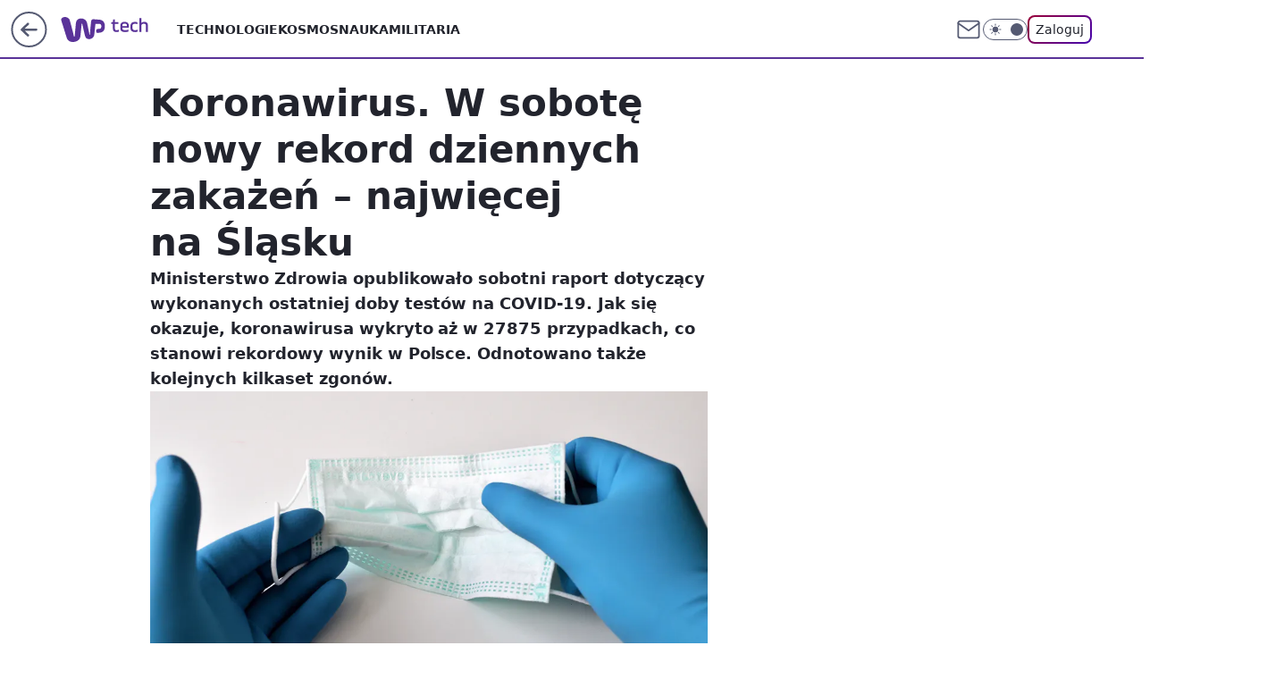

--- FILE ---
content_type: application/javascript
request_url: https://rek.www.wp.pl/gaf.js?rv=2&sn=tech&pvid=a2364215e453dd1d24a3&rekids=234802&whbid-test=1&phtml=tech.wp.pl%2Fkoronawirus-w-sobote-nowy-rekord-dziennych-zakazen-najwiecej-na-slasku%2C6573032613636992a&abtest=adtech%7CPRGM-1047%7CA%3Badtech%7CPU-335%7CB%3Badtech%7CPRG-3468%7CB%3Badtech%7CPRGM-1036%7CA%3Badtech%7CFP-76%7CA%3Badtech%7CPRGM-1356%7CA%3Badtech%7CPRGM-1419%7CA%3Badtech%7CPRGM-1443%7CA%3Badtech%7CPRGM-1421%7CA%3Badtech%7CPOK-55%7CB&PWA_adbd=0&darkmode=0&highLayout=0&layout=wide&navType=navigate&cdl=0&ctype=article&ciab=IAB19&cid=6573032613636992&csystem=ncr&cdate=2020-11-07&REKtagi=wiadomosci%3Bkoronawirus&vw=1280&vh=720&p1=0&spin=na9x1uen&bcv=2
body_size: 21976
content:
na9x1uen({"spin":"na9x1uen","bunch":234802,"context":{"dsa":false,"minor":false,"bidRequestId":"db3a62c7-5f99-4167-b6da-2c271a8aba4e","maConfig":{"timestamp":"2025-11-25T14:16:29.610Z"},"dfpConfig":{"timestamp":"2025-11-26T10:21:01.832Z"},"sda":[],"targeting":{"client":{},"server":{},"query":{"PWA_adbd":"0","REKtagi":"wiadomosci;koronawirus","abtest":"adtech|PRGM-1047|A;adtech|PU-335|B;adtech|PRG-3468|B;adtech|PRGM-1036|A;adtech|FP-76|A;adtech|PRGM-1356|A;adtech|PRGM-1419|A;adtech|PRGM-1443|A;adtech|PRGM-1421|A;adtech|POK-55|B","bcv":"2","cdate":"2020-11-07","cdl":"0","ciab":"IAB19","cid":"6573032613636992","csystem":"ncr","ctype":"article","darkmode":"0","highLayout":"0","layout":"wide","navType":"navigate","p1":"0","phtml":"tech.wp.pl/koronawirus-w-sobote-nowy-rekord-dziennych-zakazen-najwiecej-na-slasku,6573032613636992a","pvid":"a2364215e453dd1d24a3","rekids":"234802","rv":"2","sn":"tech","spin":"na9x1uen","vh":"720","vw":"1280","whbid-test":"1"}},"directOnly":0,"geo":{"country":"840","region":"","city":""},"statid":"","mlId":"","rshsd":"4","isRobot":false,"curr":{"EUR":4.2369,"USD":3.6624,"CHF":4.5416,"GBP":4.8375},"rv":"2","status":{"advf":2,"ma":2,"ma_ads-bidder":2,"ma_cpv-bidder":2,"ma_high-cpm-bidder":2}},"slots":{"11":{"lazy":1,"delivered":"1","campaign":{"id":"180990","adm":{"bunch":"234802","creations":[{"height":250,"showLabel":true,"src":"https://mamc.wpcdn.pl/180990/1753888354896/300x250maltaperla.jpg","trackers":{"click":[""],"cview":["//ma.wp.pl/ma.gif?clid=36d4f1d950aab392a9c26b186b340e10\u0026SN=tech\u0026pvid=a2364215e453dd1d24a3\u0026action=cvimp\u0026pg=tech.wp.pl\u0026par=bidTimestamp%3D1764474593%26conversionValue%3D0%26publisherID%3D308%26inver%3D2%26client_id%3D32932%26editedTimestamp%3D1761653030%26pricingModel%3DlDr8UhVg0W76U1_KxWupaRroch2zqk5LITMKJF66VAw%26hBudgetRate%3DEHKNQTW%26isDev%3Dfalse%26utility%3DPoB_jhz4Aet5VioW4G7s3ZBhu2okpuXUUSPB_mvS9gMruke6HXqLGIzTGPh3w3sR%26bidReqID%3Ddb3a62c7-5f99-4167-b6da-2c271a8aba4e%26rekid%3D234802%26ip%3DpK_FUp_o3X34unfomUJgcdyW6LDngsVcGK-fq3DzSOo%26slotSizeWxH%3D300x250%26workfID%3D180990%26iabSiteCategories%3D%26partnerID%3D%26slotID%3D011%26creationID%3D1410669%26targetDomain%3Dwakacje.pl%26tpID%3D1364066%26seatID%3D36d4f1d950aab392a9c26b186b340e10%26is_adblock%3D0%26contentID%3D6573032613636992%26domain%3Dtech.wp.pl%26medium%3Ddisplay%26seatFee%3DIanCOdtXOymG-UkSllwpg6l0MeU_U4Dil7pCu9iLWN0%26order%3D252055%26source%3DTG%26is_robot%3D0%26hBidPrice%3DEHKNQTW%26device%3DPERSONAL_COMPUTER%26cur%3DPLN%26test%3D0%26billing%3Dcpv%26iabPageCategories%3D%26bidderID%3D11%26platform%3D8%26userID%3D__UNKNOWN_TELL_US__%26ssp%3Dwp.pl%26org_id%3D25%26emission%3D3007273%26ttl%3D1764560993%26pvid%3Da2364215e453dd1d24a3%26sn%3Dtech%26geo%3D840%253B%253B"],"impression":["//ma.wp.pl/ma.gif?clid=36d4f1d950aab392a9c26b186b340e10\u0026SN=tech\u0026pvid=a2364215e453dd1d24a3\u0026action=delivery\u0026pg=tech.wp.pl\u0026par=pricingModel%3DlDr8UhVg0W76U1_KxWupaRroch2zqk5LITMKJF66VAw%26hBudgetRate%3DEHKNQTW%26isDev%3Dfalse%26utility%3DPoB_jhz4Aet5VioW4G7s3ZBhu2okpuXUUSPB_mvS9gMruke6HXqLGIzTGPh3w3sR%26bidReqID%3Ddb3a62c7-5f99-4167-b6da-2c271a8aba4e%26rekid%3D234802%26ip%3DpK_FUp_o3X34unfomUJgcdyW6LDngsVcGK-fq3DzSOo%26slotSizeWxH%3D300x250%26workfID%3D180990%26iabSiteCategories%3D%26partnerID%3D%26slotID%3D011%26creationID%3D1410669%26targetDomain%3Dwakacje.pl%26tpID%3D1364066%26seatID%3D36d4f1d950aab392a9c26b186b340e10%26is_adblock%3D0%26contentID%3D6573032613636992%26domain%3Dtech.wp.pl%26medium%3Ddisplay%26seatFee%3DIanCOdtXOymG-UkSllwpg6l0MeU_U4Dil7pCu9iLWN0%26order%3D252055%26source%3DTG%26is_robot%3D0%26hBidPrice%3DEHKNQTW%26device%3DPERSONAL_COMPUTER%26cur%3DPLN%26test%3D0%26billing%3Dcpv%26iabPageCategories%3D%26bidderID%3D11%26platform%3D8%26userID%3D__UNKNOWN_TELL_US__%26ssp%3Dwp.pl%26org_id%3D25%26emission%3D3007273%26ttl%3D1764560993%26pvid%3Da2364215e453dd1d24a3%26sn%3Dtech%26geo%3D840%253B%253B%26bidTimestamp%3D1764474593%26conversionValue%3D0%26publisherID%3D308%26inver%3D2%26client_id%3D32932%26editedTimestamp%3D1761653030"],"view":["//ma.wp.pl/ma.gif?clid=36d4f1d950aab392a9c26b186b340e10\u0026SN=tech\u0026pvid=a2364215e453dd1d24a3\u0026action=view\u0026pg=tech.wp.pl\u0026par=seatFee%3DIanCOdtXOymG-UkSllwpg6l0MeU_U4Dil7pCu9iLWN0%26order%3D252055%26source%3DTG%26is_robot%3D0%26hBidPrice%3DEHKNQTW%26device%3DPERSONAL_COMPUTER%26cur%3DPLN%26test%3D0%26billing%3Dcpv%26iabPageCategories%3D%26bidderID%3D11%26platform%3D8%26userID%3D__UNKNOWN_TELL_US__%26ssp%3Dwp.pl%26org_id%3D25%26emission%3D3007273%26ttl%3D1764560993%26pvid%3Da2364215e453dd1d24a3%26sn%3Dtech%26geo%3D840%253B%253B%26bidTimestamp%3D1764474593%26conversionValue%3D0%26publisherID%3D308%26inver%3D2%26client_id%3D32932%26editedTimestamp%3D1761653030%26pricingModel%3DlDr8UhVg0W76U1_KxWupaRroch2zqk5LITMKJF66VAw%26hBudgetRate%3DEHKNQTW%26isDev%3Dfalse%26utility%3DPoB_jhz4Aet5VioW4G7s3ZBhu2okpuXUUSPB_mvS9gMruke6HXqLGIzTGPh3w3sR%26bidReqID%3Ddb3a62c7-5f99-4167-b6da-2c271a8aba4e%26rekid%3D234802%26ip%3DpK_FUp_o3X34unfomUJgcdyW6LDngsVcGK-fq3DzSOo%26slotSizeWxH%3D300x250%26workfID%3D180990%26iabSiteCategories%3D%26partnerID%3D%26slotID%3D011%26creationID%3D1410669%26targetDomain%3Dwakacje.pl%26tpID%3D1364066%26seatID%3D36d4f1d950aab392a9c26b186b340e10%26is_adblock%3D0%26contentID%3D6573032613636992%26domain%3Dtech.wp.pl%26medium%3Ddisplay"]},"transparentPlaceholder":false,"type":"image","url":"https://www.wakacje.pl/wczasy/malta/?od-2025-11-01,do-2025-12-31,samolotem,all-inclusive,HB,BB,FB,ocena-7,za-osobe\u0026utm_source=wppl\u0026utm_medium=autopromo\u0026utm_campaign=malta\u0026utm_content=300x250maltaperla","width":300}],"redir":"https://ma.wp.pl/redirma?SN=tech\u0026pvid=a2364215e453dd1d24a3\u0026par=geo%3D840%253B%253B%26slotSizeWxH%3D300x250%26rekid%3D234802%26tpID%3D1364066%26hBidPrice%3DEHKNQTW%26platform%3D8%26conversionValue%3D0%26editedTimestamp%3D1761653030%26partnerID%3D%26source%3DTG%26test%3D0%26userID%3D__UNKNOWN_TELL_US__%26ssp%3Dwp.pl%26bidReqID%3Ddb3a62c7-5f99-4167-b6da-2c271a8aba4e%26slotID%3D011%26device%3DPERSONAL_COMPUTER%26billing%3Dcpv%26org_id%3D25%26ttl%3D1764560993%26bidTimestamp%3D1764474593%26is_adblock%3D0%26order%3D252055%26iabPageCategories%3D%26emission%3D3007273%26pvid%3Da2364215e453dd1d24a3%26sn%3Dtech%26utility%3DPoB_jhz4Aet5VioW4G7s3ZBhu2okpuXUUSPB_mvS9gMruke6HXqLGIzTGPh3w3sR%26contentID%3D6573032613636992%26creationID%3D1410669%26seatID%3D36d4f1d950aab392a9c26b186b340e10%26medium%3Ddisplay%26is_robot%3D0%26bidderID%3D11%26publisherID%3D308%26client_id%3D32932%26ip%3DpK_FUp_o3X34unfomUJgcdyW6LDngsVcGK-fq3DzSOo%26seatFee%3DIanCOdtXOymG-UkSllwpg6l0MeU_U4Dil7pCu9iLWN0%26cur%3DPLN%26inver%3D2%26pricingModel%3DlDr8UhVg0W76U1_KxWupaRroch2zqk5LITMKJF66VAw%26hBudgetRate%3DEHKNQTW%26isDev%3Dfalse%26domain%3Dtech.wp.pl%26workfID%3D180990%26iabSiteCategories%3D%26targetDomain%3Dwakacje.pl\u0026url=","slot":"11"},"creative":{"Id":"1410669","provider":"ma_cpv-bidder","roshash":"EHKN","height":250,"width":300,"touchpointId":"1364066","source":{"bidder":"cpv-bidder"}},"sellingModel":{"model":"CPM_INT"}},"dfpConfig":{"placement":"/89844762/Desktop_Tech.wp.pl_x11_art","roshash":"EILO","ceil":100,"sizes":[[336,280],[640,280],[300,250]],"namedSizes":["fluid"],"div":"div-gpt-ad-x11-art","targeting":{"DFPHASH":"AEHK","emptygaf":"0"},"gfp":"EILO"}},"12":{"lazy":1,"delivered":"1","campaign":{"id":"184634","adm":{"bunch":"234802","creations":[{"height":250,"showLabel":true,"src":"https://mamc.wpcdn.pl/184634/1764253844846/dps300x250.jpg","trackers":{"click":[""],"cview":["//ma.wp.pl/ma.gif?clid=36d4f1d950aab392a9c26b186b340e10\u0026SN=tech\u0026pvid=a2364215e453dd1d24a3\u0026action=cvimp\u0026pg=tech.wp.pl\u0026par=emission%3D3035129%26order%3D262755%26editedTimestamp%3D1764253864%26iabPageCategories%3D%26rekid%3D234802%26ip%3D_AH2iQd5otQjpIAoTa-AXVRHInmfjQi7C6NwqpJeoOw%26cur%3DPLN%26iabSiteCategories%3D%26bidderID%3D11%26isDev%3Dfalse%26platform%3D8%26conversionValue%3D0%26bidReqID%3Ddb3a62c7-5f99-4167-b6da-2c271a8aba4e%26publisherID%3D308%26seatID%3D36d4f1d950aab392a9c26b186b340e10%26org_id%3D25%26source%3DTG%26pricingModel%3DCwUEqaCcpIPJdEdEVRr0a2nBYg-VtT7w_FoWLpgo03I%26domain%3Dtech.wp.pl%26slotSizeWxH%3D300x250%26billing%3Dcpv%26ttl%3D1764560993%26sn%3Dtech%26hBidPrice%3DFKUcamxAFMTY%26hBudgetRate%3DEHKPUdg%26creationID%3D1439318%26seatFee%3Db50sFj8gvyLEVXnKlNkFcY4wyVJ1cNInHkhBfoJy6u8%26tpID%3D1382521%26is_robot%3D0%26pvid%3Da2364215e453dd1d24a3%26partnerID%3D%26contentID%3D6573032613636992%26ssp%3Dwp.pl%26device%3DPERSONAL_COMPUTER%26slotID%3D012%26targetDomain%3Dkupbilet.pl%26geo%3D840%253B%253B%26bidTimestamp%3D1764474593%26utility%3Da9XNpreuN1VztlQFJbYmluIujLxCurWVUzBdUnipjXcRZWGAhlvU2XuEIe1tpFAO%26userID%3D__UNKNOWN_TELL_US__%26client_id%3D38518%26is_adblock%3D0%26medium%3Ddisplay%26inver%3D2%26test%3D0%26workfID%3D184634"],"impression":["//ma.wp.pl/ma.gif?clid=36d4f1d950aab392a9c26b186b340e10\u0026SN=tech\u0026pvid=a2364215e453dd1d24a3\u0026action=delivery\u0026pg=tech.wp.pl\u0026par=hBudgetRate%3DEHKPUdg%26creationID%3D1439318%26seatFee%3Db50sFj8gvyLEVXnKlNkFcY4wyVJ1cNInHkhBfoJy6u8%26tpID%3D1382521%26is_robot%3D0%26pvid%3Da2364215e453dd1d24a3%26partnerID%3D%26contentID%3D6573032613636992%26ssp%3Dwp.pl%26device%3DPERSONAL_COMPUTER%26slotID%3D012%26targetDomain%3Dkupbilet.pl%26geo%3D840%253B%253B%26bidTimestamp%3D1764474593%26utility%3Da9XNpreuN1VztlQFJbYmluIujLxCurWVUzBdUnipjXcRZWGAhlvU2XuEIe1tpFAO%26userID%3D__UNKNOWN_TELL_US__%26client_id%3D38518%26is_adblock%3D0%26medium%3Ddisplay%26inver%3D2%26test%3D0%26workfID%3D184634%26emission%3D3035129%26order%3D262755%26editedTimestamp%3D1764253864%26iabPageCategories%3D%26rekid%3D234802%26ip%3D_AH2iQd5otQjpIAoTa-AXVRHInmfjQi7C6NwqpJeoOw%26cur%3DPLN%26iabSiteCategories%3D%26bidderID%3D11%26isDev%3Dfalse%26platform%3D8%26conversionValue%3D0%26bidReqID%3Ddb3a62c7-5f99-4167-b6da-2c271a8aba4e%26publisherID%3D308%26seatID%3D36d4f1d950aab392a9c26b186b340e10%26org_id%3D25%26source%3DTG%26pricingModel%3DCwUEqaCcpIPJdEdEVRr0a2nBYg-VtT7w_FoWLpgo03I%26domain%3Dtech.wp.pl%26slotSizeWxH%3D300x250%26billing%3Dcpv%26ttl%3D1764560993%26sn%3Dtech%26hBidPrice%3DFKUcamxAFMTY"],"view":["//ma.wp.pl/ma.gif?clid=36d4f1d950aab392a9c26b186b340e10\u0026SN=tech\u0026pvid=a2364215e453dd1d24a3\u0026action=view\u0026pg=tech.wp.pl\u0026par=medium%3Ddisplay%26inver%3D2%26test%3D0%26workfID%3D184634%26emission%3D3035129%26order%3D262755%26editedTimestamp%3D1764253864%26iabPageCategories%3D%26rekid%3D234802%26ip%3D_AH2iQd5otQjpIAoTa-AXVRHInmfjQi7C6NwqpJeoOw%26cur%3DPLN%26iabSiteCategories%3D%26bidderID%3D11%26isDev%3Dfalse%26platform%3D8%26conversionValue%3D0%26bidReqID%3Ddb3a62c7-5f99-4167-b6da-2c271a8aba4e%26publisherID%3D308%26seatID%3D36d4f1d950aab392a9c26b186b340e10%26org_id%3D25%26source%3DTG%26pricingModel%3DCwUEqaCcpIPJdEdEVRr0a2nBYg-VtT7w_FoWLpgo03I%26domain%3Dtech.wp.pl%26slotSizeWxH%3D300x250%26billing%3Dcpv%26ttl%3D1764560993%26sn%3Dtech%26hBidPrice%3DFKUcamxAFMTY%26hBudgetRate%3DEHKPUdg%26creationID%3D1439318%26seatFee%3Db50sFj8gvyLEVXnKlNkFcY4wyVJ1cNInHkhBfoJy6u8%26tpID%3D1382521%26is_robot%3D0%26pvid%3Da2364215e453dd1d24a3%26partnerID%3D%26contentID%3D6573032613636992%26ssp%3Dwp.pl%26device%3DPERSONAL_COMPUTER%26slotID%3D012%26targetDomain%3Dkupbilet.pl%26geo%3D840%253B%253B%26bidTimestamp%3D1764474593%26utility%3Da9XNpreuN1VztlQFJbYmluIujLxCurWVUzBdUnipjXcRZWGAhlvU2XuEIe1tpFAO%26userID%3D__UNKNOWN_TELL_US__%26client_id%3D38518%26is_adblock%3D0"]},"transparentPlaceholder":false,"type":"image","url":"https://www.kupbilet.pl/swc2026/afiliacja/35","width":300}],"redir":"https://ma.wp.pl/redirma?SN=tech\u0026pvid=a2364215e453dd1d24a3\u0026par=pvid%3Da2364215e453dd1d24a3%26org_id%3D25%26source%3DTG%26ssp%3Dwp.pl%26slotID%3D012%26utility%3Da9XNpreuN1VztlQFJbYmluIujLxCurWVUzBdUnipjXcRZWGAhlvU2XuEIe1tpFAO%26medium%3Ddisplay%26iabSiteCategories%3D%26platform%3D8%26hBudgetRate%3DEHKPUdg%26geo%3D840%253B%253B%26bidTimestamp%3D1764474593%26isDev%3Dfalse%26publisherID%3D308%26ttl%3D1764560993%26conversionValue%3D0%26seatID%3D36d4f1d950aab392a9c26b186b340e10%26contentID%3D6573032613636992%26device%3DPERSONAL_COMPUTER%26sn%3Dtech%26creationID%3D1439318%26seatFee%3Db50sFj8gvyLEVXnKlNkFcY4wyVJ1cNInHkhBfoJy6u8%26tpID%3D1382521%26ip%3D_AH2iQd5otQjpIAoTa-AXVRHInmfjQi7C6NwqpJeoOw%26pricingModel%3DCwUEqaCcpIPJdEdEVRr0a2nBYg-VtT7w_FoWLpgo03I%26order%3D262755%26editedTimestamp%3D1764253864%26bidderID%3D11%26domain%3Dtech.wp.pl%26partnerID%3D%26is_robot%3D0%26userID%3D__UNKNOWN_TELL_US__%26rekid%3D234802%26cur%3DPLN%26bidReqID%3Ddb3a62c7-5f99-4167-b6da-2c271a8aba4e%26slotSizeWxH%3D300x250%26billing%3Dcpv%26targetDomain%3Dkupbilet.pl%26test%3D0%26workfID%3D184634%26emission%3D3035129%26client_id%3D38518%26is_adblock%3D0%26inver%3D2%26iabPageCategories%3D%26hBidPrice%3DFKUcamxAFMTY\u0026url=","slot":"12"},"creative":{"Id":"1439318","provider":"ma_cpv-bidder","roshash":"EHKN","height":250,"width":300,"touchpointId":"1382521","source":{"bidder":"cpv-bidder"}},"sellingModel":{"model":"CPV_INT"}},"dfpConfig":{"placement":"/89844762/Desktop_Tech.wp.pl_x12_art","roshash":"EILO","ceil":100,"sizes":[[336,280],[640,280],[300,250]],"namedSizes":["fluid"],"div":"div-gpt-ad-x12-art","targeting":{"DFPHASH":"AEHK","emptygaf":"0"},"gfp":"EILO"}},"13":{"lazy":1,"delivered":"1","campaign":{"id":"180555","adm":{"bunch":"234802","creations":[{"height":250,"showLabel":true,"src":"https://mamc.wpcdn.pl/180555/1761211848180/egipt_300x250.jpg","trackers":{"click":[""],"cview":["//ma.wp.pl/ma.gif?clid=36d4f1d950aab392a9c26b186b340e10\u0026SN=tech\u0026pvid=a2364215e453dd1d24a3\u0026action=cvimp\u0026pg=tech.wp.pl\u0026par=client_id%3D32932%26org_id%3D25%26creationID%3D1407634%26seatID%3D36d4f1d950aab392a9c26b186b340e10%26billing%3Dcpv%26iabSiteCategories%3D%26ttl%3D1764560993%26pvid%3Da2364215e453dd1d24a3%26bidderID%3D11%26ssp%3Dwp.pl%26bidReqID%3Ddb3a62c7-5f99-4167-b6da-2c271a8aba4e%26inver%3D2%26seatFee%3DcyAdrRc_5J0T3nSr6FKzgskqJKkLG6Ux8pKQwOK7JUE%26is_robot%3D0%26partnerID%3D%26cur%3DPLN%26iabPageCategories%3D%26sn%3Dtech%26contentID%3D6573032613636992%26conversionValue%3D0%26userID%3D__UNKNOWN_TELL_US__%26workfID%3D180555%26tpID%3D1362128%26geo%3D840%253B%253B%26hBidPrice%3DEHKNQTW%26hBudgetRate%3DEHKNQTW%26emission%3D3026152%26source%3DTG%26is_adblock%3D0%26bidTimestamp%3D1764474593%26device%3DPERSONAL_COMPUTER%26slotSizeWxH%3D300x250%26order%3D259101%26editedTimestamp%3D1761214667%26pricingModel%3DhoGFeDubFepvSr5yeak-nUHrqoaMZ2lsc0Mfm1yz5Ro%26utility%3DYPoq3OvexlfwOhVpaN0M-jJaSKZ-LvrHGvwMrKOD2wS5F9c1_5zV2Vq7oesBjykO%26medium%3Ddisplay%26rekid%3D234802%26slotID%3D013%26isDev%3Dfalse%26platform%3D8%26publisherID%3D308%26ip%3DfxEW7NFU6CVUFN5PRLi5APsHGVaSYav0SJxExXcQ4D8%26domain%3Dtech.wp.pl%26targetDomain%3Dwakacje.pl%26test%3D0"],"impression":["//ma.wp.pl/ma.gif?clid=36d4f1d950aab392a9c26b186b340e10\u0026SN=tech\u0026pvid=a2364215e453dd1d24a3\u0026action=delivery\u0026pg=tech.wp.pl\u0026par=editedTimestamp%3D1761214667%26pricingModel%3DhoGFeDubFepvSr5yeak-nUHrqoaMZ2lsc0Mfm1yz5Ro%26utility%3DYPoq3OvexlfwOhVpaN0M-jJaSKZ-LvrHGvwMrKOD2wS5F9c1_5zV2Vq7oesBjykO%26medium%3Ddisplay%26rekid%3D234802%26slotID%3D013%26isDev%3Dfalse%26platform%3D8%26publisherID%3D308%26ip%3DfxEW7NFU6CVUFN5PRLi5APsHGVaSYav0SJxExXcQ4D8%26domain%3Dtech.wp.pl%26targetDomain%3Dwakacje.pl%26test%3D0%26client_id%3D32932%26org_id%3D25%26creationID%3D1407634%26seatID%3D36d4f1d950aab392a9c26b186b340e10%26billing%3Dcpv%26iabSiteCategories%3D%26ttl%3D1764560993%26pvid%3Da2364215e453dd1d24a3%26bidderID%3D11%26ssp%3Dwp.pl%26bidReqID%3Ddb3a62c7-5f99-4167-b6da-2c271a8aba4e%26inver%3D2%26seatFee%3DcyAdrRc_5J0T3nSr6FKzgskqJKkLG6Ux8pKQwOK7JUE%26is_robot%3D0%26partnerID%3D%26cur%3DPLN%26iabPageCategories%3D%26sn%3Dtech%26contentID%3D6573032613636992%26conversionValue%3D0%26userID%3D__UNKNOWN_TELL_US__%26workfID%3D180555%26tpID%3D1362128%26geo%3D840%253B%253B%26hBidPrice%3DEHKNQTW%26hBudgetRate%3DEHKNQTW%26emission%3D3026152%26source%3DTG%26is_adblock%3D0%26bidTimestamp%3D1764474593%26device%3DPERSONAL_COMPUTER%26slotSizeWxH%3D300x250%26order%3D259101"],"view":["//ma.wp.pl/ma.gif?clid=36d4f1d950aab392a9c26b186b340e10\u0026SN=tech\u0026pvid=a2364215e453dd1d24a3\u0026action=view\u0026pg=tech.wp.pl\u0026par=device%3DPERSONAL_COMPUTER%26slotSizeWxH%3D300x250%26order%3D259101%26editedTimestamp%3D1761214667%26pricingModel%3DhoGFeDubFepvSr5yeak-nUHrqoaMZ2lsc0Mfm1yz5Ro%26utility%3DYPoq3OvexlfwOhVpaN0M-jJaSKZ-LvrHGvwMrKOD2wS5F9c1_5zV2Vq7oesBjykO%26medium%3Ddisplay%26rekid%3D234802%26slotID%3D013%26isDev%3Dfalse%26platform%3D8%26publisherID%3D308%26ip%3DfxEW7NFU6CVUFN5PRLi5APsHGVaSYav0SJxExXcQ4D8%26domain%3Dtech.wp.pl%26targetDomain%3Dwakacje.pl%26test%3D0%26client_id%3D32932%26org_id%3D25%26creationID%3D1407634%26seatID%3D36d4f1d950aab392a9c26b186b340e10%26billing%3Dcpv%26iabSiteCategories%3D%26ttl%3D1764560993%26pvid%3Da2364215e453dd1d24a3%26bidderID%3D11%26ssp%3Dwp.pl%26bidReqID%3Ddb3a62c7-5f99-4167-b6da-2c271a8aba4e%26inver%3D2%26seatFee%3DcyAdrRc_5J0T3nSr6FKzgskqJKkLG6Ux8pKQwOK7JUE%26is_robot%3D0%26partnerID%3D%26cur%3DPLN%26iabPageCategories%3D%26sn%3Dtech%26contentID%3D6573032613636992%26conversionValue%3D0%26userID%3D__UNKNOWN_TELL_US__%26workfID%3D180555%26tpID%3D1362128%26geo%3D840%253B%253B%26hBidPrice%3DEHKNQTW%26hBudgetRate%3DEHKNQTW%26emission%3D3026152%26source%3DTG%26is_adblock%3D0%26bidTimestamp%3D1764474593"]},"transparentPlaceholder":false,"type":"image","url":"https://www.wakacje.pl/wczasy/egipt/?samolotem,all-inclusive,3-gwiazdkowe,ocena-7,za-osobe\u0026utm_source=wppl\u0026utm_medium=autopromo\u0026utm_campaign=egiptb2b\u0026utm_content=300x250egipt","width":300}],"redir":"https://ma.wp.pl/redirma?SN=tech\u0026pvid=a2364215e453dd1d24a3\u0026par=iabSiteCategories%3D%26pvid%3Da2364215e453dd1d24a3%26bidReqID%3Ddb3a62c7-5f99-4167-b6da-2c271a8aba4e%26utility%3DYPoq3OvexlfwOhVpaN0M-jJaSKZ-LvrHGvwMrKOD2wS5F9c1_5zV2Vq7oesBjykO%26is_robot%3D0%26cur%3DPLN%26conversionValue%3D0%26emission%3D3026152%26source%3DTG%26is_adblock%3D0%26bidTimestamp%3D1764474593%26medium%3Ddisplay%26org_id%3D25%26seatFee%3DcyAdrRc_5J0T3nSr6FKzgskqJKkLG6Ux8pKQwOK7JUE%26iabPageCategories%3D%26sn%3Dtech%26targetDomain%3Dwakacje.pl%26test%3D0%26inver%3D2%26order%3D259101%26rekid%3D234802%26isDev%3Dfalse%26platform%3D8%26ip%3DfxEW7NFU6CVUFN5PRLi5APsHGVaSYav0SJxExXcQ4D8%26client_id%3D32932%26geo%3D840%253B%253B%26hBudgetRate%3DEHKNQTW%26publisherID%3D308%26creationID%3D1407634%26ttl%3D1764560993%26tpID%3D1362128%26slotSizeWxH%3D300x250%26ssp%3Dwp.pl%26partnerID%3D%26contentID%3D6573032613636992%26workfID%3D180555%26pricingModel%3DhoGFeDubFepvSr5yeak-nUHrqoaMZ2lsc0Mfm1yz5Ro%26slotID%3D013%26seatID%3D36d4f1d950aab392a9c26b186b340e10%26bidderID%3D11%26userID%3D__UNKNOWN_TELL_US__%26hBidPrice%3DEHKNQTW%26device%3DPERSONAL_COMPUTER%26editedTimestamp%3D1761214667%26domain%3Dtech.wp.pl%26billing%3Dcpv\u0026url=","slot":"13"},"creative":{"Id":"1407634","provider":"ma_cpv-bidder","roshash":"EHKN","height":250,"width":300,"touchpointId":"1362128","source":{"bidder":"cpv-bidder"}},"sellingModel":{"model":"CPM_INT"}},"dfpConfig":{"placement":"/89844762/Desktop_Tech.wp.pl_x13_art","roshash":"EILO","ceil":100,"sizes":[[336,280],[640,280],[300,250]],"namedSizes":["fluid"],"div":"div-gpt-ad-x13-art","targeting":{"DFPHASH":"AEHK","emptygaf":"0"},"gfp":"EILO"}},"14":{"delivered":"1","campaign":{"id":"184416","adm":{"bunch":"234802","creations":[{"height":250,"showLabel":true,"src":"https://mamc.wpcdn.pl/184416/1764162830691/prosektorium-300x250.jpg","trackers":{"click":[""],"cview":["//ma.wp.pl/ma.gif?clid=36d4f1d950aab392a9c26b186b340e10\u0026SN=tech\u0026pvid=a2364215e453dd1d24a3\u0026action=cvimp\u0026pg=tech.wp.pl\u0026par=order%3D262644%26bidderID%3D11%26medium%3Ddisplay%26conversionValue%3D0%26is_robot%3D0%26is_adblock%3D0%26device%3DPERSONAL_COMPUTER%26userID%3D__UNKNOWN_TELL_US__%26inver%3D2%26seatID%3D36d4f1d950aab392a9c26b186b340e10%26iabPageCategories%3D%26ttl%3D1764560993%26pvid%3Da2364215e453dd1d24a3%26cur%3DPLN%26test%3D0%26geo%3D840%253B%253B%26contentID%3D6573032613636992%26rekid%3D234802%26slotSizeWxH%3D300x250%26workfID%3D184416%26seatFee%3DWRJbYq7hzKgk-XAcELo3dE7XUESGR29wJk0RU0N_Ju4%26emission%3D3034875%26iabSiteCategories%3D%26sn%3Dtech%26hBidPrice%3DEHKOWZd%26domain%3Dtech.wp.pl%26source%3DTG%26partnerID%3D%26isDev%3Dfalse%26bidReqID%3Ddb3a62c7-5f99-4167-b6da-2c271a8aba4e%26tpID%3D1381298%26pricingModel%3D7ae98pFgq9cp7lXIqGgaVLyR7-zrYw_YO50DAXeAM24%26hBudgetRate%3DEHKOWZd%26utility%3DLVYvrRv4ADbwTBFtpxEYTcFMfDPh-Uc6jtIFvHTaFGDiD4f8zCMdiKbPiVIpPGvn%26ssp%3Dwp.pl%26publisherID%3D308%26slotID%3D014%26targetDomain%3Dempik.com%26org_id%3D25%26editedTimestamp%3D1764162865%26bidTimestamp%3D1764474593%26platform%3D8%26ip%3D5r6gp9fqA0nT3iX61RJ-uD47W9j-PPII_YTl0Fx9mDk%26creationID%3D1437649%26billing%3Dcpv%26client_id%3D30311"],"impression":["//ma.wp.pl/ma.gif?clid=36d4f1d950aab392a9c26b186b340e10\u0026SN=tech\u0026pvid=a2364215e453dd1d24a3\u0026action=delivery\u0026pg=tech.wp.pl\u0026par=iabPageCategories%3D%26ttl%3D1764560993%26pvid%3Da2364215e453dd1d24a3%26cur%3DPLN%26test%3D0%26geo%3D840%253B%253B%26contentID%3D6573032613636992%26rekid%3D234802%26slotSizeWxH%3D300x250%26workfID%3D184416%26seatFee%3DWRJbYq7hzKgk-XAcELo3dE7XUESGR29wJk0RU0N_Ju4%26emission%3D3034875%26iabSiteCategories%3D%26sn%3Dtech%26hBidPrice%3DEHKOWZd%26domain%3Dtech.wp.pl%26source%3DTG%26partnerID%3D%26isDev%3Dfalse%26bidReqID%3Ddb3a62c7-5f99-4167-b6da-2c271a8aba4e%26tpID%3D1381298%26pricingModel%3D7ae98pFgq9cp7lXIqGgaVLyR7-zrYw_YO50DAXeAM24%26hBudgetRate%3DEHKOWZd%26utility%3DLVYvrRv4ADbwTBFtpxEYTcFMfDPh-Uc6jtIFvHTaFGDiD4f8zCMdiKbPiVIpPGvn%26ssp%3Dwp.pl%26publisherID%3D308%26slotID%3D014%26targetDomain%3Dempik.com%26org_id%3D25%26editedTimestamp%3D1764162865%26bidTimestamp%3D1764474593%26platform%3D8%26ip%3D5r6gp9fqA0nT3iX61RJ-uD47W9j-PPII_YTl0Fx9mDk%26creationID%3D1437649%26billing%3Dcpv%26client_id%3D30311%26order%3D262644%26bidderID%3D11%26medium%3Ddisplay%26conversionValue%3D0%26is_robot%3D0%26is_adblock%3D0%26device%3DPERSONAL_COMPUTER%26userID%3D__UNKNOWN_TELL_US__%26inver%3D2%26seatID%3D36d4f1d950aab392a9c26b186b340e10"],"view":["//ma.wp.pl/ma.gif?clid=36d4f1d950aab392a9c26b186b340e10\u0026SN=tech\u0026pvid=a2364215e453dd1d24a3\u0026action=view\u0026pg=tech.wp.pl\u0026par=platform%3D8%26ip%3D5r6gp9fqA0nT3iX61RJ-uD47W9j-PPII_YTl0Fx9mDk%26creationID%3D1437649%26billing%3Dcpv%26client_id%3D30311%26order%3D262644%26bidderID%3D11%26medium%3Ddisplay%26conversionValue%3D0%26is_robot%3D0%26is_adblock%3D0%26device%3DPERSONAL_COMPUTER%26userID%3D__UNKNOWN_TELL_US__%26inver%3D2%26seatID%3D36d4f1d950aab392a9c26b186b340e10%26iabPageCategories%3D%26ttl%3D1764560993%26pvid%3Da2364215e453dd1d24a3%26cur%3DPLN%26test%3D0%26geo%3D840%253B%253B%26contentID%3D6573032613636992%26rekid%3D234802%26slotSizeWxH%3D300x250%26workfID%3D184416%26seatFee%3DWRJbYq7hzKgk-XAcELo3dE7XUESGR29wJk0RU0N_Ju4%26emission%3D3034875%26iabSiteCategories%3D%26sn%3Dtech%26hBidPrice%3DEHKOWZd%26domain%3Dtech.wp.pl%26source%3DTG%26partnerID%3D%26isDev%3Dfalse%26bidReqID%3Ddb3a62c7-5f99-4167-b6da-2c271a8aba4e%26tpID%3D1381298%26pricingModel%3D7ae98pFgq9cp7lXIqGgaVLyR7-zrYw_YO50DAXeAM24%26hBudgetRate%3DEHKOWZd%26utility%3DLVYvrRv4ADbwTBFtpxEYTcFMfDPh-Uc6jtIFvHTaFGDiD4f8zCMdiKbPiVIpPGvn%26ssp%3Dwp.pl%26publisherID%3D308%26slotID%3D014%26targetDomain%3Dempik.com%26org_id%3D25%26editedTimestamp%3D1764162865%26bidTimestamp%3D1764474593"]},"transparentPlaceholder":false,"type":"image","url":"https://www.empik.com/prosektorium-tajemnice-polskich-medykow-sadowych-gora-dawid,p1659309733,ksiazka-p","width":300}],"redir":"https://ma.wp.pl/redirma?SN=tech\u0026pvid=a2364215e453dd1d24a3\u0026par=domain%3Dtech.wp.pl%26tpID%3D1381298%26hBudgetRate%3DEHKOWZd%26contentID%3D6573032613636992%26ssp%3Dwp.pl%26order%3D262644%26medium%3Ddisplay%26slotSizeWxH%3D300x250%26hBidPrice%3DEHKOWZd%26bidderID%3D11%26conversionValue%3D0%26device%3DPERSONAL_COMPUTER%26seatID%3D36d4f1d950aab392a9c26b186b340e10%26cur%3DPLN%26test%3D0%26rekid%3D234802%26billing%3Dcpv%26client_id%3D30311%26partnerID%3D%26pricingModel%3D7ae98pFgq9cp7lXIqGgaVLyR7-zrYw_YO50DAXeAM24%26utility%3DLVYvrRv4ADbwTBFtpxEYTcFMfDPh-Uc6jtIFvHTaFGDiD4f8zCMdiKbPiVIpPGvn%26creationID%3D1437649%26is_robot%3D0%26ttl%3D1764560993%26sn%3Dtech%26slotID%3D014%26platform%3D8%26userID%3D__UNKNOWN_TELL_US__%26pvid%3Da2364215e453dd1d24a3%26publisherID%3D308%26targetDomain%3Dempik.com%26is_adblock%3D0%26inver%3D2%26iabPageCategories%3D%26geo%3D840%253B%253B%26emission%3D3034875%26iabSiteCategories%3D%26bidReqID%3Ddb3a62c7-5f99-4167-b6da-2c271a8aba4e%26ip%3D5r6gp9fqA0nT3iX61RJ-uD47W9j-PPII_YTl0Fx9mDk%26seatFee%3DWRJbYq7hzKgk-XAcELo3dE7XUESGR29wJk0RU0N_Ju4%26source%3DTG%26isDev%3Dfalse%26org_id%3D25%26editedTimestamp%3D1764162865%26bidTimestamp%3D1764474593%26workfID%3D184416\u0026url=","slot":"14"},"creative":{"Id":"1437649","provider":"ma_cpv-bidder","roshash":"EHKN","height":250,"width":300,"touchpointId":"1381298","source":{"bidder":"cpv-bidder"}},"sellingModel":{"model":"CPM_INT"}},"dfpConfig":{"placement":"/89844762/Desktop_Tech.wp.pl_x14_art","roshash":"EILO","ceil":100,"sizes":[[336,280],[640,280],[300,250]],"namedSizes":["fluid"],"div":"div-gpt-ad-x14-art","targeting":{"DFPHASH":"AEHK","emptygaf":"0"},"gfp":"EILO"}},"15":{"delivered":"1","campaign":null,"dfpConfig":{"placement":"/89844762/Desktop_Tech.wp.pl_x15_art","roshash":"EILO","ceil":100,"sizes":[[728,90],[970,300],[950,90],[980,120],[980,90],[970,150],[970,90],[970,250],[930,180],[950,200],[750,100],[970,66],[750,200],[960,90],[970,100],[750,300],[970,200],[950,300]],"namedSizes":["fluid"],"div":"div-gpt-ad-x15-art","targeting":{"DFPHASH":"AEHK","emptygaf":"0"},"gfp":"EILO"}},"16":{"delivered":"1","campaign":{"id":"180259","adm":{"bunch":"234802","creations":[{"height":200,"showLabel":true,"src":"https://mamc.wpcdn.pl/180259/1761211162739/RZ_wizerunkowa_970x200.png","trackers":{"click":[""],"cview":["//ma.wp.pl/ma.gif?clid=36d4f1d950aab392a9c26b186b340e10\u0026SN=tech\u0026pvid=a2364215e453dd1d24a3\u0026action=cvimp\u0026pg=tech.wp.pl\u0026par=contentID%3D6573032613636992%26inver%3D2%26ip%3D18dCN6LGuR7wTEoerhCdAiTPUoMACKf21CuUWTHmJvE%26slotID%3D016%26slotSizeWxH%3D970x200%26client_id%3D30360%26iabSiteCategories%3D%26pvid%3Da2364215e453dd1d24a3%26platform%3D8%26creationID%3D1405494%26order%3D258783%26source%3DTG%26pricingModel%3DZU7luu1d00dQEkN7ViwsIf131aci45SfUpUw7MrbqtE%26iabPageCategories%3D%26hBudgetRate%3DEHKVeps%26isDev%3Dfalse%26workfID%3D180259%26seatID%3D36d4f1d950aab392a9c26b186b340e10%26sn%3Dtech%26conversionValue%3D0%26billing%3Dcpv%26geo%3D840%253B%253B%26utility%3Dop9xbgCEhSpUvAw5DF3QNPR9-FtO3aAxc3Y4M7-C8eBRyinUUgVwbHVPwj1tP00P%26userID%3D__UNKNOWN_TELL_US__%26seatFee%3DR8R_HewhSeMUWhHejDjeFZKhcSqCZIRxW3eXhH8S0pI%26tpID%3D1360700%26org_id%3D25%26emission%3D3025433%26hBidPrice%3DEHKSVYc%26medium%3Ddisplay%26ssp%3Dwp.pl%26publisherID%3D308%26domain%3Dtech.wp.pl%26targetDomain%3Drp.pl%26test%3D0%26is_robot%3D0%26partnerID%3D%26device%3DPERSONAL_COMPUTER%26rekid%3D234802%26editedTimestamp%3D1760970962%26ttl%3D1764560993%26is_adblock%3D0%26bidReqID%3Ddb3a62c7-5f99-4167-b6da-2c271a8aba4e%26cur%3DPLN%26bidTimestamp%3D1764474593%26bidderID%3D11"],"impression":["//ma.wp.pl/ma.gif?clid=36d4f1d950aab392a9c26b186b340e10\u0026SN=tech\u0026pvid=a2364215e453dd1d24a3\u0026action=delivery\u0026pg=tech.wp.pl\u0026par=pricingModel%3DZU7luu1d00dQEkN7ViwsIf131aci45SfUpUw7MrbqtE%26iabPageCategories%3D%26hBudgetRate%3DEHKVeps%26isDev%3Dfalse%26workfID%3D180259%26seatID%3D36d4f1d950aab392a9c26b186b340e10%26sn%3Dtech%26conversionValue%3D0%26billing%3Dcpv%26geo%3D840%253B%253B%26utility%3Dop9xbgCEhSpUvAw5DF3QNPR9-FtO3aAxc3Y4M7-C8eBRyinUUgVwbHVPwj1tP00P%26userID%3D__UNKNOWN_TELL_US__%26seatFee%3DR8R_HewhSeMUWhHejDjeFZKhcSqCZIRxW3eXhH8S0pI%26tpID%3D1360700%26org_id%3D25%26emission%3D3025433%26hBidPrice%3DEHKSVYc%26medium%3Ddisplay%26ssp%3Dwp.pl%26publisherID%3D308%26domain%3Dtech.wp.pl%26targetDomain%3Drp.pl%26test%3D0%26is_robot%3D0%26partnerID%3D%26device%3DPERSONAL_COMPUTER%26rekid%3D234802%26editedTimestamp%3D1760970962%26ttl%3D1764560993%26is_adblock%3D0%26bidReqID%3Ddb3a62c7-5f99-4167-b6da-2c271a8aba4e%26cur%3DPLN%26bidTimestamp%3D1764474593%26bidderID%3D11%26contentID%3D6573032613636992%26inver%3D2%26ip%3D18dCN6LGuR7wTEoerhCdAiTPUoMACKf21CuUWTHmJvE%26slotID%3D016%26slotSizeWxH%3D970x200%26client_id%3D30360%26iabSiteCategories%3D%26pvid%3Da2364215e453dd1d24a3%26platform%3D8%26creationID%3D1405494%26order%3D258783%26source%3DTG"],"view":["//ma.wp.pl/ma.gif?clid=36d4f1d950aab392a9c26b186b340e10\u0026SN=tech\u0026pvid=a2364215e453dd1d24a3\u0026action=view\u0026pg=tech.wp.pl\u0026par=domain%3Dtech.wp.pl%26targetDomain%3Drp.pl%26test%3D0%26is_robot%3D0%26partnerID%3D%26device%3DPERSONAL_COMPUTER%26rekid%3D234802%26editedTimestamp%3D1760970962%26ttl%3D1764560993%26is_adblock%3D0%26bidReqID%3Ddb3a62c7-5f99-4167-b6da-2c271a8aba4e%26cur%3DPLN%26bidTimestamp%3D1764474593%26bidderID%3D11%26contentID%3D6573032613636992%26inver%3D2%26ip%3D18dCN6LGuR7wTEoerhCdAiTPUoMACKf21CuUWTHmJvE%26slotID%3D016%26slotSizeWxH%3D970x200%26client_id%3D30360%26iabSiteCategories%3D%26pvid%3Da2364215e453dd1d24a3%26platform%3D8%26creationID%3D1405494%26order%3D258783%26source%3DTG%26pricingModel%3DZU7luu1d00dQEkN7ViwsIf131aci45SfUpUw7MrbqtE%26iabPageCategories%3D%26hBudgetRate%3DEHKVeps%26isDev%3Dfalse%26workfID%3D180259%26seatID%3D36d4f1d950aab392a9c26b186b340e10%26sn%3Dtech%26conversionValue%3D0%26billing%3Dcpv%26geo%3D840%253B%253B%26utility%3Dop9xbgCEhSpUvAw5DF3QNPR9-FtO3aAxc3Y4M7-C8eBRyinUUgVwbHVPwj1tP00P%26userID%3D__UNKNOWN_TELL_US__%26seatFee%3DR8R_HewhSeMUWhHejDjeFZKhcSqCZIRxW3eXhH8S0pI%26tpID%3D1360700%26org_id%3D25%26emission%3D3025433%26hBidPrice%3DEHKSVYc%26medium%3Ddisplay%26ssp%3Dwp.pl%26publisherID%3D308"]},"transparentPlaceholder":false,"type":"image","url":"https://czytaj.rp.pl/?utm_source=wp\u0026utm_medium=wb\u0026utm_campaign=Prenumerata2026Wizerunek","width":970}],"redir":"https://ma.wp.pl/redirma?SN=tech\u0026pvid=a2364215e453dd1d24a3\u0026par=tpID%3D1360700%26org_id%3D25%26test%3D0%26creationID%3D1405494%26geo%3D840%253B%253B%26seatFee%3DR8R_HewhSeMUWhHejDjeFZKhcSqCZIRxW3eXhH8S0pI%26emission%3D3025433%26publisherID%3D308%26domain%3Dtech.wp.pl%26is_robot%3D0%26editedTimestamp%3D1760970962%26platform%3D8%26isDev%3Dfalse%26iabSiteCategories%3D%26iabPageCategories%3D%26hBidPrice%3DEHKSVYc%26targetDomain%3Drp.pl%26cur%3DPLN%26bidTimestamp%3D1764474593%26slotID%3D016%26source%3DTG%26sn%3Dtech%26device%3DPERSONAL_COMPUTER%26is_adblock%3D0%26inver%3D2%26ip%3D18dCN6LGuR7wTEoerhCdAiTPUoMACKf21CuUWTHmJvE%26workfID%3D180259%26seatID%3D36d4f1d950aab392a9c26b186b340e10%26medium%3Ddisplay%26bidderID%3D11%26slotSizeWxH%3D970x200%26pricingModel%3DZU7luu1d00dQEkN7ViwsIf131aci45SfUpUw7MrbqtE%26conversionValue%3D0%26utility%3Dop9xbgCEhSpUvAw5DF3QNPR9-FtO3aAxc3Y4M7-C8eBRyinUUgVwbHVPwj1tP00P%26userID%3D__UNKNOWN_TELL_US__%26ssp%3Dwp.pl%26ttl%3D1764560993%26contentID%3D6573032613636992%26order%3D258783%26billing%3Dcpv%26partnerID%3D%26rekid%3D234802%26bidReqID%3Ddb3a62c7-5f99-4167-b6da-2c271a8aba4e%26client_id%3D30360%26pvid%3Da2364215e453dd1d24a3%26hBudgetRate%3DEHKVeps\u0026url=","slot":"16"},"creative":{"Id":"1405494","provider":"ma_cpv-bidder","roshash":"EHKN","height":200,"width":970,"touchpointId":"1360700","source":{"bidder":"cpv-bidder"}},"sellingModel":{"model":"CPM_INT"}},"dfpConfig":{"placement":"/89844762/Desktop_Tech.wp.pl_x16","roshash":"EILO","ceil":100,"sizes":[[728,90],[970,300],[950,90],[980,120],[980,90],[970,150],[970,90],[970,250],[930,180],[950,200],[750,100],[970,66],[750,200],[960,90],[970,100],[750,300],[970,200],[950,300]],"namedSizes":["fluid"],"div":"div-gpt-ad-x16","targeting":{"DFPHASH":"AEHK","emptygaf":"0"},"gfp":"EILO"}},"17":{"delivered":"1","campaign":null,"dfpConfig":{"placement":"/89844762/Desktop_Tech.wp.pl_x17","roshash":"EILO","ceil":100,"sizes":[[728,90],[970,300],[950,90],[980,120],[980,90],[970,150],[970,90],[970,250],[930,180],[950,200],[750,100],[970,66],[750,200],[960,90],[970,100],[750,300],[970,200],[950,300]],"namedSizes":["fluid"],"div":"div-gpt-ad-x17","targeting":{"DFPHASH":"AEHK","emptygaf":"0"},"gfp":"EILO"}},"18":{"lazy":1,"delivered":"1","campaign":{"id":"183813","adm":{"bunch":"234802","creations":[{"height":200,"showLabel":true,"src":"https://mamc.wpcdn.pl/183813/1763722343683/OR_750x200.jpg","trackers":{"click":[""],"cview":["//ma.wp.pl/ma.gif?clid=36d4f1d950aab392a9c26b186b340e10\u0026SN=tech\u0026pvid=a2364215e453dd1d24a3\u0026action=cvimp\u0026pg=tech.wp.pl\u0026par=ssp%3Dwp.pl%26slotID%3D018%26cur%3DPLN%26iabPageCategories%3D%26is_robot%3D0%26is_adblock%3D0%26geo%3D840%253B%253B%26bidTimestamp%3D1764474593%26medium%3Ddisplay%26ip%3D4zKcyC4SrkHqBL3B7K2euwCNLtpN0IJH4lWM4GkBrQ0%26client_id%3D31455%26emission%3D3033341%26iabSiteCategories%3D%26hBidPrice%3DFPclasvFJUdm%26bidderID%3D11%26isDev%3Dfalse%26utility%3DG0fMXWx0pKi4sppautdWaybjQ9lbObhthnomUsyHVIzyzVQMcWU9NnxvauYE_huq%26bidReqID%3Ddb3a62c7-5f99-4167-b6da-2c271a8aba4e%26rekid%3D234802%26seatFee%3Dwp033xaqEVxYpG2kho5mopyCwMICoETXGygjvGFphhY%26source%3DTG%26inver%3D2%26slotSizeWxH%3D750x200%26creationID%3D1432727%26billing%3Dcpv%26pvid%3Da2364215e453dd1d24a3%26contentID%3D6573032613636992%26seatID%3D36d4f1d950aab392a9c26b186b340e10%26editedTimestamp%3D1763722814%26hBudgetRate%3DEHKQTWZ%26domain%3Dtech.wp.pl%26targetDomain%3Dlivenation.pl%26org_id%3D25%26partnerID%3D%26platform%3D8%26conversionValue%3D0%26publisherID%3D308%26tpID%3D1378278%26order%3D261925%26pricingModel%3DoEfU_eYf6CUtmveTY9Sxp88X8mIinQrpI7AmUDQbYZI%26sn%3Dtech%26device%3DPERSONAL_COMPUTER%26userID%3D__UNKNOWN_TELL_US__%26test%3D0%26workfID%3D183813%26ttl%3D1764560993"],"impression":["//ma.wp.pl/ma.gif?clid=36d4f1d950aab392a9c26b186b340e10\u0026SN=tech\u0026pvid=a2364215e453dd1d24a3\u0026action=delivery\u0026pg=tech.wp.pl\u0026par=targetDomain%3Dlivenation.pl%26org_id%3D25%26partnerID%3D%26platform%3D8%26conversionValue%3D0%26publisherID%3D308%26tpID%3D1378278%26order%3D261925%26pricingModel%3DoEfU_eYf6CUtmveTY9Sxp88X8mIinQrpI7AmUDQbYZI%26sn%3Dtech%26device%3DPERSONAL_COMPUTER%26userID%3D__UNKNOWN_TELL_US__%26test%3D0%26workfID%3D183813%26ttl%3D1764560993%26ssp%3Dwp.pl%26slotID%3D018%26cur%3DPLN%26iabPageCategories%3D%26is_robot%3D0%26is_adblock%3D0%26geo%3D840%253B%253B%26bidTimestamp%3D1764474593%26medium%3Ddisplay%26ip%3D4zKcyC4SrkHqBL3B7K2euwCNLtpN0IJH4lWM4GkBrQ0%26client_id%3D31455%26emission%3D3033341%26iabSiteCategories%3D%26hBidPrice%3DFPclasvFJUdm%26bidderID%3D11%26isDev%3Dfalse%26utility%3DG0fMXWx0pKi4sppautdWaybjQ9lbObhthnomUsyHVIzyzVQMcWU9NnxvauYE_huq%26bidReqID%3Ddb3a62c7-5f99-4167-b6da-2c271a8aba4e%26rekid%3D234802%26seatFee%3Dwp033xaqEVxYpG2kho5mopyCwMICoETXGygjvGFphhY%26source%3DTG%26inver%3D2%26slotSizeWxH%3D750x200%26creationID%3D1432727%26billing%3Dcpv%26pvid%3Da2364215e453dd1d24a3%26contentID%3D6573032613636992%26seatID%3D36d4f1d950aab392a9c26b186b340e10%26editedTimestamp%3D1763722814%26hBudgetRate%3DEHKQTWZ%26domain%3Dtech.wp.pl"],"view":["//ma.wp.pl/ma.gif?clid=36d4f1d950aab392a9c26b186b340e10\u0026SN=tech\u0026pvid=a2364215e453dd1d24a3\u0026action=view\u0026pg=tech.wp.pl\u0026par=partnerID%3D%26platform%3D8%26conversionValue%3D0%26publisherID%3D308%26tpID%3D1378278%26order%3D261925%26pricingModel%3DoEfU_eYf6CUtmveTY9Sxp88X8mIinQrpI7AmUDQbYZI%26sn%3Dtech%26device%3DPERSONAL_COMPUTER%26userID%3D__UNKNOWN_TELL_US__%26test%3D0%26workfID%3D183813%26ttl%3D1764560993%26ssp%3Dwp.pl%26slotID%3D018%26cur%3DPLN%26iabPageCategories%3D%26is_robot%3D0%26is_adblock%3D0%26geo%3D840%253B%253B%26bidTimestamp%3D1764474593%26medium%3Ddisplay%26ip%3D4zKcyC4SrkHqBL3B7K2euwCNLtpN0IJH4lWM4GkBrQ0%26client_id%3D31455%26emission%3D3033341%26iabSiteCategories%3D%26hBidPrice%3DFPclasvFJUdm%26bidderID%3D11%26isDev%3Dfalse%26utility%3DG0fMXWx0pKi4sppautdWaybjQ9lbObhthnomUsyHVIzyzVQMcWU9NnxvauYE_huq%26bidReqID%3Ddb3a62c7-5f99-4167-b6da-2c271a8aba4e%26rekid%3D234802%26seatFee%3Dwp033xaqEVxYpG2kho5mopyCwMICoETXGygjvGFphhY%26source%3DTG%26inver%3D2%26slotSizeWxH%3D750x200%26creationID%3D1432727%26billing%3Dcpv%26pvid%3Da2364215e453dd1d24a3%26contentID%3D6573032613636992%26seatID%3D36d4f1d950aab392a9c26b186b340e10%26editedTimestamp%3D1763722814%26hBudgetRate%3DEHKQTWZ%26domain%3Dtech.wp.pl%26targetDomain%3Dlivenation.pl%26org_id%3D25"]},"transparentPlaceholder":false,"type":"image","url":"https://www.livenation.pl/event/onerepublic-from-europe-with-love-krak%c3%b3w-tickets-edp1630847","width":750}],"redir":"https://ma.wp.pl/redirma?SN=tech\u0026pvid=a2364215e453dd1d24a3\u0026par=workfID%3D183813%26is_adblock%3D0%26client_id%3D31455%26seatFee%3Dwp033xaqEVxYpG2kho5mopyCwMICoETXGygjvGFphhY%26creationID%3D1432727%26pvid%3Da2364215e453dd1d24a3%26sn%3Dtech%26ttl%3D1764560993%26cur%3DPLN%26is_robot%3D0%26geo%3D840%253B%253B%26bidTimestamp%3D1764474593%26bidderID%3D11%26bidReqID%3Ddb3a62c7-5f99-4167-b6da-2c271a8aba4e%26test%3D0%26iabPageCategories%3D%26ip%3D4zKcyC4SrkHqBL3B7K2euwCNLtpN0IJH4lWM4GkBrQ0%26rekid%3D234802%26source%3DTG%26slotSizeWxH%3D750x200%26contentID%3D6573032613636992%26seatID%3D36d4f1d950aab392a9c26b186b340e10%26partnerID%3D%26conversionValue%3D0%26emission%3D3033341%26inver%3D2%26pricingModel%3DoEfU_eYf6CUtmveTY9Sxp88X8mIinQrpI7AmUDQbYZI%26device%3DPERSONAL_COMPUTER%26slotID%3D018%26iabSiteCategories%3D%26utility%3DG0fMXWx0pKi4sppautdWaybjQ9lbObhthnomUsyHVIzyzVQMcWU9NnxvauYE_huq%26targetDomain%3Dlivenation.pl%26userID%3D__UNKNOWN_TELL_US__%26isDev%3Dfalse%26hBudgetRate%3DEHKQTWZ%26domain%3Dtech.wp.pl%26publisherID%3D308%26editedTimestamp%3D1763722814%26platform%3D8%26tpID%3D1378278%26order%3D261925%26ssp%3Dwp.pl%26medium%3Ddisplay%26hBidPrice%3DFPclasvFJUdm%26billing%3Dcpv%26org_id%3D25\u0026url=","slot":"18"},"creative":{"Id":"1432727","provider":"ma_cpv-bidder","roshash":"EHKN","height":200,"width":750,"touchpointId":"1378278","source":{"bidder":"cpv-bidder"}},"sellingModel":{"model":"CPV_INT"}},"dfpConfig":{"placement":"/89844762/Desktop_Tech.wp.pl_x18","roshash":"EILO","ceil":100,"sizes":[[728,90],[970,300],[950,90],[980,120],[980,90],[970,150],[970,90],[970,250],[930,180],[950,200],[750,100],[970,66],[750,200],[960,90],[970,100],[750,300],[970,200],[950,300]],"namedSizes":["fluid"],"div":"div-gpt-ad-x18","targeting":{"DFPHASH":"AEHK","emptygaf":"0"},"gfp":"EILO"}},"19":{"lazy":1,"delivered":"1","campaign":{"id":"181541","adm":{"bunch":"234802","creations":[{"height":200,"showLabel":true,"src":"https://mamc.wpcdn.pl/181541/1761909890346/UwM2-M2_750_x_200_03.jpg","trackers":{"click":[""],"cview":["//ma.wp.pl/ma.gif?clid=36d4f1d950aab392a9c26b186b340e10\u0026SN=tech\u0026pvid=a2364215e453dd1d24a3\u0026action=cvimp\u0026pg=tech.wp.pl\u0026par=device%3DPERSONAL_COMPUTER%26inver%3D2%26workfID%3D181541%26client_id%3D47706%26iabSiteCategories%3D%26is_robot%3D0%26is_adblock%3D0%26geo%3D840%253B%253B%26ssp%3Dwp.pl%26targetDomain%3Dnext-film.pl%26org_id%3D25%26iabPageCategories%3D%26partnerID%3D%26contentID%3D6573032613636992%26rekid%3D234802%26publisherID%3D308%26tpID%3D1367194%26emission%3D3028096%26order%3D259838%26editedTimestamp%3D1764257082%26hBidPrice%3DMSeakpvBJPV%26conversionValue%3D0%26domain%3Dtech.wp.pl%26cur%3DPLN%26utility%3DORkB-T_xYuRVO34y0808bnEGRFIvoSmODPnt7pggqn_rhfP4Q7MhvYyuwGRB1awh%26userID%3D__UNKNOWN_TELL_US__%26slotSizeWxH%3D750x200%26test%3D0%26bidTimestamp%3D1764474593%26hBudgetRate%3DEHKOVYc%26platform%3D8%26ip%3Dw6PevFm8k8RBKlocMrU3jjj76YyGdSk05lvfOM7WfzA%26seatID%3D36d4f1d950aab392a9c26b186b340e10%26source%3DTG%26medium%3Ddisplay%26bidReqID%3Ddb3a62c7-5f99-4167-b6da-2c271a8aba4e%26creationID%3D1415187%26ttl%3D1764560993%26pvid%3Da2364215e453dd1d24a3%26sn%3Dtech%26bidderID%3D11%26isDev%3Dfalse%26slotID%3D019%26seatFee%3DG1bJcEo4C2EVZBY1vyS0j0hRgtQIrSFYsoYeAO_S18U%26billing%3Dcpv%26pricingModel%3DK0vkjYujhgGG0nLmvxTNXbe00Clkkxt2_VPUaM6M24I"],"impression":["//ma.wp.pl/ma.gif?clid=36d4f1d950aab392a9c26b186b340e10\u0026SN=tech\u0026pvid=a2364215e453dd1d24a3\u0026action=delivery\u0026pg=tech.wp.pl\u0026par=domain%3Dtech.wp.pl%26cur%3DPLN%26utility%3DORkB-T_xYuRVO34y0808bnEGRFIvoSmODPnt7pggqn_rhfP4Q7MhvYyuwGRB1awh%26userID%3D__UNKNOWN_TELL_US__%26slotSizeWxH%3D750x200%26test%3D0%26bidTimestamp%3D1764474593%26hBudgetRate%3DEHKOVYc%26platform%3D8%26ip%3Dw6PevFm8k8RBKlocMrU3jjj76YyGdSk05lvfOM7WfzA%26seatID%3D36d4f1d950aab392a9c26b186b340e10%26source%3DTG%26medium%3Ddisplay%26bidReqID%3Ddb3a62c7-5f99-4167-b6da-2c271a8aba4e%26creationID%3D1415187%26ttl%3D1764560993%26pvid%3Da2364215e453dd1d24a3%26sn%3Dtech%26bidderID%3D11%26isDev%3Dfalse%26slotID%3D019%26seatFee%3DG1bJcEo4C2EVZBY1vyS0j0hRgtQIrSFYsoYeAO_S18U%26billing%3Dcpv%26pricingModel%3DK0vkjYujhgGG0nLmvxTNXbe00Clkkxt2_VPUaM6M24I%26device%3DPERSONAL_COMPUTER%26inver%3D2%26workfID%3D181541%26client_id%3D47706%26iabSiteCategories%3D%26is_robot%3D0%26is_adblock%3D0%26geo%3D840%253B%253B%26ssp%3Dwp.pl%26targetDomain%3Dnext-film.pl%26org_id%3D25%26iabPageCategories%3D%26partnerID%3D%26contentID%3D6573032613636992%26rekid%3D234802%26publisherID%3D308%26tpID%3D1367194%26emission%3D3028096%26order%3D259838%26editedTimestamp%3D1764257082%26hBidPrice%3DMSeakpvBJPV%26conversionValue%3D0"],"view":["//ma.wp.pl/ma.gif?clid=36d4f1d950aab392a9c26b186b340e10\u0026SN=tech\u0026pvid=a2364215e453dd1d24a3\u0026action=view\u0026pg=tech.wp.pl\u0026par=ssp%3Dwp.pl%26targetDomain%3Dnext-film.pl%26org_id%3D25%26iabPageCategories%3D%26partnerID%3D%26contentID%3D6573032613636992%26rekid%3D234802%26publisherID%3D308%26tpID%3D1367194%26emission%3D3028096%26order%3D259838%26editedTimestamp%3D1764257082%26hBidPrice%3DMSeakpvBJPV%26conversionValue%3D0%26domain%3Dtech.wp.pl%26cur%3DPLN%26utility%3DORkB-T_xYuRVO34y0808bnEGRFIvoSmODPnt7pggqn_rhfP4Q7MhvYyuwGRB1awh%26userID%3D__UNKNOWN_TELL_US__%26slotSizeWxH%3D750x200%26test%3D0%26bidTimestamp%3D1764474593%26hBudgetRate%3DEHKOVYc%26platform%3D8%26ip%3Dw6PevFm8k8RBKlocMrU3jjj76YyGdSk05lvfOM7WfzA%26seatID%3D36d4f1d950aab392a9c26b186b340e10%26source%3DTG%26medium%3Ddisplay%26bidReqID%3Ddb3a62c7-5f99-4167-b6da-2c271a8aba4e%26creationID%3D1415187%26ttl%3D1764560993%26pvid%3Da2364215e453dd1d24a3%26sn%3Dtech%26bidderID%3D11%26isDev%3Dfalse%26slotID%3D019%26seatFee%3DG1bJcEo4C2EVZBY1vyS0j0hRgtQIrSFYsoYeAO_S18U%26billing%3Dcpv%26pricingModel%3DK0vkjYujhgGG0nLmvxTNXbe00Clkkxt2_VPUaM6M24I%26device%3DPERSONAL_COMPUTER%26inver%3D2%26workfID%3D181541%26client_id%3D47706%26iabSiteCategories%3D%26is_robot%3D0%26is_adblock%3D0%26geo%3D840%253B%253B"]},"transparentPlaceholder":false,"type":"image","url":"https://next-film.pl/film/uwierz-w-mikolaja-2/?utm_source=WP\u0026utm_medium=banery\u0026utm_campaign=UwM2","width":750}],"redir":"https://ma.wp.pl/redirma?SN=tech\u0026pvid=a2364215e453dd1d24a3\u0026par=platform%3D8%26source%3DTG%26inver%3D2%26client_id%3D47706%26conversionValue%3D0%26bidTimestamp%3D1764474593%26hBudgetRate%3DEHKOVYc%26sn%3Dtech%26pricingModel%3DK0vkjYujhgGG0nLmvxTNXbe00Clkkxt2_VPUaM6M24I%26org_id%3D25%26iabPageCategories%3D%26bidReqID%3Ddb3a62c7-5f99-4167-b6da-2c271a8aba4e%26creationID%3D1415187%26pvid%3Da2364215e453dd1d24a3%26isDev%3Dfalse%26billing%3Dcpv%26is_robot%3D0%26emission%3D3028096%26order%3D259838%26userID%3D__UNKNOWN_TELL_US__%26slotSizeWxH%3D750x200%26ttl%3D1764560993%26iabSiteCategories%3D%26ssp%3Dwp.pl%26rekid%3D234802%26hBidPrice%3DMSeakpvBJPV%26seatFee%3DG1bJcEo4C2EVZBY1vyS0j0hRgtQIrSFYsoYeAO_S18U%26device%3DPERSONAL_COMPUTER%26is_adblock%3D0%26partnerID%3D%26ip%3Dw6PevFm8k8RBKlocMrU3jjj76YyGdSk05lvfOM7WfzA%26slotID%3D019%26geo%3D840%253B%253B%26domain%3Dtech.wp.pl%26utility%3DORkB-T_xYuRVO34y0808bnEGRFIvoSmODPnt7pggqn_rhfP4Q7MhvYyuwGRB1awh%26test%3D0%26medium%3Ddisplay%26bidderID%3D11%26contentID%3D6573032613636992%26tpID%3D1367194%26editedTimestamp%3D1764257082%26seatID%3D36d4f1d950aab392a9c26b186b340e10%26workfID%3D181541%26targetDomain%3Dnext-film.pl%26publisherID%3D308%26cur%3DPLN\u0026url=","slot":"19"},"creative":{"Id":"1415187","provider":"ma_cpv-bidder","roshash":"EHKN","height":200,"width":750,"touchpointId":"1367194","source":{"bidder":"cpv-bidder"}},"sellingModel":{"model":"CPV_INT"}},"dfpConfig":{"placement":"/89844762/Desktop_Tech.wp.pl_x19","roshash":"EILO","ceil":100,"sizes":[[728,90],[970,300],[950,90],[980,120],[980,90],[970,150],[970,90],[970,250],[930,180],[950,200],[750,100],[970,66],[750,200],[960,90],[970,100],[750,300],[970,200],[950,300]],"namedSizes":["fluid"],"div":"div-gpt-ad-x19","targeting":{"DFPHASH":"AEHK","emptygaf":"0"},"gfp":"EILO"}},"2":{"delivered":"1","campaign":{"id":"181232","capping":"PWAck=27119647\u0026PWAclt=1\u0026PWAfck=27119657\u0026PWAfclt=2400\u0026tpl=1","adm":{"bunch":"234802","creations":[{"cbConfig":{"blur":false,"bottomBar":false,"fullPage":false,"message":"Przekierowanie za {{time}} sekund{{y}}","timeout":15000},"height":600,"pixels":["//ad.doubleclick.net/ddm/trackimp/N1998856.2133700WP/B34548462.432343580;dc_trk_aid=625338708;dc_trk_cid=243754021;ord=1764474593;dc_lat=;dc_rdid=;tag_for_child_directed_treatment=;tfua=;gdpr=${GDPR};gdpr_consent=${GDPR_CONSENT_755};ltd=${LIMITED_ADS};dc_tdv=1?"],"showLabel":false,"src":"https://mamc.wpcdn.pl/181232/1763128355837/26803_WP_WP-Native_1200x600.jpg","trackers":{"click":[""],"cview":["//ma.wp.pl/ma.gif?clid=2756484462c54389dac6407e48e5709b\u0026SN=tech\u0026pvid=a2364215e453dd1d24a3\u0026action=cvimp\u0026pg=tech.wp.pl\u0026par=geo%3D840%253B%253B%26bidderID%3D11%26ssp%3Dwp.pl%26targetDomain%3Dbrw.pl%26seatID%3D2756484462c54389dac6407e48e5709b%26iabSiteCategories%3D%26ttl%3D1764560993%26medium%3Ddisplay%26test%3D0%26workfID%3D181232%26source%3DTG%26pricingModel%3DvcRgemVE7cXViUUu4hBbxEHLzRHfaIkPmMz5X1hI_NA%26partnerID%3D%26isDev%3Dfalse%26rekid%3D234802%26publisherID%3D308%26pvid%3Da2364215e453dd1d24a3%26bidTimestamp%3D1764474593%26platform%3D8%26slotID%3D002%26tpID%3D1365198%26billing%3Dcpv%26org_id%3D25%26editedTimestamp%3D1763128406%26conversionValue%3D0%26bidReqID%3Ddb3a62c7-5f99-4167-b6da-2c271a8aba4e%26inver%3D2%26ip%3DC4hM2RIzOecGku0XqyujULTqZwdcYTuks9PzA1AeQ20%26domain%3Dtech.wp.pl%26slotSizeWxH%3D1200x600%26client_id%3D60592%26emission%3D3027727%26seatFee%3DYpS7d-Z-JO03qWhL6PcS-vVKTtU3t4KhkoRyX87Ymko%26iabPageCategories%3D%26is_robot%3D0%26sn%3Dtech%26hBidPrice%3DEHKPbeh%26hBudgetRate%3DEHKPbeh%26contentID%3D6573032613636992%26device%3DPERSONAL_COMPUTER%26userID%3D__UNKNOWN_TELL_US__%26creationID%3D1427207%26order%3D259503%26is_adblock%3D0%26utility%3DRr-tjp1172duF9EH3qgIapWjbcz-e1pF5lPZT_K_PHGGtApXwwdqsvwh9UG1CcCN%26cur%3DPLN"],"impression":["//ma.wp.pl/ma.gif?clid=2756484462c54389dac6407e48e5709b\u0026SN=tech\u0026pvid=a2364215e453dd1d24a3\u0026action=delivery\u0026pg=tech.wp.pl\u0026par=test%3D0%26workfID%3D181232%26source%3DTG%26pricingModel%3DvcRgemVE7cXViUUu4hBbxEHLzRHfaIkPmMz5X1hI_NA%26partnerID%3D%26isDev%3Dfalse%26rekid%3D234802%26publisherID%3D308%26pvid%3Da2364215e453dd1d24a3%26bidTimestamp%3D1764474593%26platform%3D8%26slotID%3D002%26tpID%3D1365198%26billing%3Dcpv%26org_id%3D25%26editedTimestamp%3D1763128406%26conversionValue%3D0%26bidReqID%3Ddb3a62c7-5f99-4167-b6da-2c271a8aba4e%26inver%3D2%26ip%3DC4hM2RIzOecGku0XqyujULTqZwdcYTuks9PzA1AeQ20%26domain%3Dtech.wp.pl%26slotSizeWxH%3D1200x600%26client_id%3D60592%26emission%3D3027727%26seatFee%3DYpS7d-Z-JO03qWhL6PcS-vVKTtU3t4KhkoRyX87Ymko%26iabPageCategories%3D%26is_robot%3D0%26sn%3Dtech%26hBidPrice%3DEHKPbeh%26hBudgetRate%3DEHKPbeh%26contentID%3D6573032613636992%26device%3DPERSONAL_COMPUTER%26userID%3D__UNKNOWN_TELL_US__%26creationID%3D1427207%26order%3D259503%26is_adblock%3D0%26utility%3DRr-tjp1172duF9EH3qgIapWjbcz-e1pF5lPZT_K_PHGGtApXwwdqsvwh9UG1CcCN%26cur%3DPLN%26geo%3D840%253B%253B%26bidderID%3D11%26ssp%3Dwp.pl%26targetDomain%3Dbrw.pl%26seatID%3D2756484462c54389dac6407e48e5709b%26iabSiteCategories%3D%26ttl%3D1764560993%26medium%3Ddisplay"],"view":["//ma.wp.pl/ma.gif?clid=2756484462c54389dac6407e48e5709b\u0026SN=tech\u0026pvid=a2364215e453dd1d24a3\u0026action=view\u0026pg=tech.wp.pl\u0026par=ttl%3D1764560993%26medium%3Ddisplay%26test%3D0%26workfID%3D181232%26source%3DTG%26pricingModel%3DvcRgemVE7cXViUUu4hBbxEHLzRHfaIkPmMz5X1hI_NA%26partnerID%3D%26isDev%3Dfalse%26rekid%3D234802%26publisherID%3D308%26pvid%3Da2364215e453dd1d24a3%26bidTimestamp%3D1764474593%26platform%3D8%26slotID%3D002%26tpID%3D1365198%26billing%3Dcpv%26org_id%3D25%26editedTimestamp%3D1763128406%26conversionValue%3D0%26bidReqID%3Ddb3a62c7-5f99-4167-b6da-2c271a8aba4e%26inver%3D2%26ip%3DC4hM2RIzOecGku0XqyujULTqZwdcYTuks9PzA1AeQ20%26domain%3Dtech.wp.pl%26slotSizeWxH%3D1200x600%26client_id%3D60592%26emission%3D3027727%26seatFee%3DYpS7d-Z-JO03qWhL6PcS-vVKTtU3t4KhkoRyX87Ymko%26iabPageCategories%3D%26is_robot%3D0%26sn%3Dtech%26hBidPrice%3DEHKPbeh%26hBudgetRate%3DEHKPbeh%26contentID%3D6573032613636992%26device%3DPERSONAL_COMPUTER%26userID%3D__UNKNOWN_TELL_US__%26creationID%3D1427207%26order%3D259503%26is_adblock%3D0%26utility%3DRr-tjp1172duF9EH3qgIapWjbcz-e1pF5lPZT_K_PHGGtApXwwdqsvwh9UG1CcCN%26cur%3DPLN%26geo%3D840%253B%253B%26bidderID%3D11%26ssp%3Dwp.pl%26targetDomain%3Dbrw.pl%26seatID%3D2756484462c54389dac6407e48e5709b%26iabSiteCategories%3D"]},"transparentPlaceholder":false,"type":"image","url":"https://ad.doubleclick.net/ddm/trackclk/N1998856.2133700WP/B34548462.432343580;dc_trk_aid=625338708;dc_trk_cid=243754021;dc_lat=;dc_rdid=;tag_for_child_directed_treatment=;tfua=;gdpr=${GDPR};gdpr_consent=${GDPR_CONSENT_755};ltd=${LIMITED_ADS};dc_tdv=1","width":1200}],"redir":"https://ma.wp.pl/redirma?SN=tech\u0026pvid=a2364215e453dd1d24a3\u0026par=iabPageCategories%3D%26ssp%3Dwp.pl%26rekid%3D234802%26platform%3D8%26org_id%3D25%26client_id%3D60592%26hBidPrice%3DEHKPbeh%26ttl%3D1764560993%26medium%3Ddisplay%26creationID%3D1427207%26is_adblock%3D0%26utility%3DRr-tjp1172duF9EH3qgIapWjbcz-e1pF5lPZT_K_PHGGtApXwwdqsvwh9UG1CcCN%26publisherID%3D308%26targetDomain%3Dbrw.pl%26partnerID%3D%26editedTimestamp%3D1763128406%26bidReqID%3Ddb3a62c7-5f99-4167-b6da-2c271a8aba4e%26sn%3Dtech%26geo%3D840%253B%253B%26iabSiteCategories%3D%26test%3D0%26pvid%3Da2364215e453dd1d24a3%26bidTimestamp%3D1764474593%26slotID%3D002%26conversionValue%3D0%26inver%3D2%26hBudgetRate%3DEHKPbeh%26seatID%3D2756484462c54389dac6407e48e5709b%26tpID%3D1365198%26domain%3Dtech.wp.pl%26is_robot%3D0%26cur%3DPLN%26bidderID%3D11%26source%3DTG%26emission%3D3027727%26seatFee%3DYpS7d-Z-JO03qWhL6PcS-vVKTtU3t4KhkoRyX87Ymko%26order%3D259503%26slotSizeWxH%3D1200x600%26workfID%3D181232%26pricingModel%3DvcRgemVE7cXViUUu4hBbxEHLzRHfaIkPmMz5X1hI_NA%26isDev%3Dfalse%26contentID%3D6573032613636992%26device%3DPERSONAL_COMPUTER%26userID%3D__UNKNOWN_TELL_US__%26billing%3Dcpv%26ip%3DC4hM2RIzOecGku0XqyujULTqZwdcYTuks9PzA1AeQ20\u0026url=","slot":"2"},"creative":{"Id":"1427207","provider":"ma_cpv-bidder","roshash":"GRUX","height":600,"width":1200,"touchpointId":"1365198","source":{"bidder":"cpv-bidder"}},"sellingModel":{"model":"CPM_INT"}},"dfpConfig":{"placement":"/89844762/Desktop_Tech.wp.pl_x02","roshash":"GRUX","ceil":100,"sizes":[[970,300],[970,600],[750,300],[950,300],[980,600],[1920,870],[1200,600],[750,400],[960,640]],"namedSizes":["fluid"],"div":"div-gpt-ad-x02","targeting":{"DFPHASH":"CNQT","emptygaf":"0"},"gfp":"FNQT"}},"24":{"delivered":"","campaign":null,"dfpConfig":null},"25":{"lazy":1,"delivered":"1","campaign":{"id":"183814","adm":{"bunch":"234802","creations":[{"height":250,"showLabel":true,"src":"https://mamc.wpcdn.pl/183814/1763722661429/OR_300x250.jpg","trackers":{"click":[""],"cview":["//ma.wp.pl/ma.gif?clid=36d4f1d950aab392a9c26b186b340e10\u0026SN=tech\u0026pvid=a2364215e453dd1d24a3\u0026action=cvimp\u0026pg=tech.wp.pl\u0026par=device%3DPERSONAL_COMPUTER%26ip%3DYR7MvZp2KOzglyEbE3FReHbEdlaAGT9NNCCmcV5PyfQ%26client_id%3D31455%26ttl%3D1764560993%26medium%3Ddisplay%26platform%3D8%26slotSizeWxH%3D300x250%26targetDomain%3Dlivenation.pl%26workfID%3D183814%26editedTimestamp%3D1763722796%26iabPageCategories%3D%26utility%3D9pkg4_l49BHGJyDumtQfXlyHiRymYbG4rnyD0qJ-h0OKxbOXRq3eev0Q163PPDbZ%26seatFee%3D1PzxOPP1gOIHJAqKyz65GGcZkMs2ciUr4yYVc0_KnL8%26org_id%3D25%26is_adblock%3D0%26bidTimestamp%3D1764474593%26ssp%3Dwp.pl%26source%3DTG%26sn%3Dtech%26isDev%3Dfalse%26bidReqID%3Ddb3a62c7-5f99-4167-b6da-2c271a8aba4e%26publisherID%3D308%26domain%3Dtech.wp.pl%26emission%3D3033342%26is_robot%3D0%26conversionValue%3D0%26rekid%3D234802%26inver%3D2%26seatID%3D36d4f1d950aab392a9c26b186b340e10%26pricingModel%3DSiR8p4wzF-v6kPM4VoAV77oIlElvp8cX2gpfb8L0bcs%26iabSiteCategories%3D%26pvid%3Da2364215e453dd1d24a3%26partnerID%3D%26slotID%3D025%26test%3D0%26order%3D261925%26hBudgetRate%3DEHKPXbe%26bidderID%3D11%26contentID%3D6573032613636992%26userID%3D__UNKNOWN_TELL_US__%26creationID%3D1432730%26cur%3DPLN%26tpID%3D1378281%26billing%3Dcpv%26geo%3D840%253B%253B%26hBidPrice%3DFOScairzFJMS"],"impression":["//ma.wp.pl/ma.gif?clid=36d4f1d950aab392a9c26b186b340e10\u0026SN=tech\u0026pvid=a2364215e453dd1d24a3\u0026action=delivery\u0026pg=tech.wp.pl\u0026par=medium%3Ddisplay%26platform%3D8%26slotSizeWxH%3D300x250%26targetDomain%3Dlivenation.pl%26workfID%3D183814%26editedTimestamp%3D1763722796%26iabPageCategories%3D%26utility%3D9pkg4_l49BHGJyDumtQfXlyHiRymYbG4rnyD0qJ-h0OKxbOXRq3eev0Q163PPDbZ%26seatFee%3D1PzxOPP1gOIHJAqKyz65GGcZkMs2ciUr4yYVc0_KnL8%26org_id%3D25%26is_adblock%3D0%26bidTimestamp%3D1764474593%26ssp%3Dwp.pl%26source%3DTG%26sn%3Dtech%26isDev%3Dfalse%26bidReqID%3Ddb3a62c7-5f99-4167-b6da-2c271a8aba4e%26publisherID%3D308%26domain%3Dtech.wp.pl%26emission%3D3033342%26is_robot%3D0%26conversionValue%3D0%26rekid%3D234802%26inver%3D2%26seatID%3D36d4f1d950aab392a9c26b186b340e10%26pricingModel%3DSiR8p4wzF-v6kPM4VoAV77oIlElvp8cX2gpfb8L0bcs%26iabSiteCategories%3D%26pvid%3Da2364215e453dd1d24a3%26partnerID%3D%26slotID%3D025%26test%3D0%26order%3D261925%26hBudgetRate%3DEHKPXbe%26bidderID%3D11%26contentID%3D6573032613636992%26userID%3D__UNKNOWN_TELL_US__%26creationID%3D1432730%26cur%3DPLN%26tpID%3D1378281%26billing%3Dcpv%26geo%3D840%253B%253B%26hBidPrice%3DFOScairzFJMS%26device%3DPERSONAL_COMPUTER%26ip%3DYR7MvZp2KOzglyEbE3FReHbEdlaAGT9NNCCmcV5PyfQ%26client_id%3D31455%26ttl%3D1764560993"],"view":["//ma.wp.pl/ma.gif?clid=36d4f1d950aab392a9c26b186b340e10\u0026SN=tech\u0026pvid=a2364215e453dd1d24a3\u0026action=view\u0026pg=tech.wp.pl\u0026par=medium%3Ddisplay%26platform%3D8%26slotSizeWxH%3D300x250%26targetDomain%3Dlivenation.pl%26workfID%3D183814%26editedTimestamp%3D1763722796%26iabPageCategories%3D%26utility%3D9pkg4_l49BHGJyDumtQfXlyHiRymYbG4rnyD0qJ-h0OKxbOXRq3eev0Q163PPDbZ%26seatFee%3D1PzxOPP1gOIHJAqKyz65GGcZkMs2ciUr4yYVc0_KnL8%26org_id%3D25%26is_adblock%3D0%26bidTimestamp%3D1764474593%26ssp%3Dwp.pl%26source%3DTG%26sn%3Dtech%26isDev%3Dfalse%26bidReqID%3Ddb3a62c7-5f99-4167-b6da-2c271a8aba4e%26publisherID%3D308%26domain%3Dtech.wp.pl%26emission%3D3033342%26is_robot%3D0%26conversionValue%3D0%26rekid%3D234802%26inver%3D2%26seatID%3D36d4f1d950aab392a9c26b186b340e10%26pricingModel%3DSiR8p4wzF-v6kPM4VoAV77oIlElvp8cX2gpfb8L0bcs%26iabSiteCategories%3D%26pvid%3Da2364215e453dd1d24a3%26partnerID%3D%26slotID%3D025%26test%3D0%26order%3D261925%26hBudgetRate%3DEHKPXbe%26bidderID%3D11%26contentID%3D6573032613636992%26userID%3D__UNKNOWN_TELL_US__%26creationID%3D1432730%26cur%3DPLN%26tpID%3D1378281%26billing%3Dcpv%26geo%3D840%253B%253B%26hBidPrice%3DFOScairzFJMS%26device%3DPERSONAL_COMPUTER%26ip%3DYR7MvZp2KOzglyEbE3FReHbEdlaAGT9NNCCmcV5PyfQ%26client_id%3D31455%26ttl%3D1764560993"]},"transparentPlaceholder":false,"type":"image","url":"https://www.livenation.pl/event/onerepublic-from-europe-with-love-krak%c3%b3w-tickets-edp1630847","width":300}],"redir":"https://ma.wp.pl/redirma?SN=tech\u0026pvid=a2364215e453dd1d24a3\u0026par=iabPageCategories%3D%26utility%3D9pkg4_l49BHGJyDumtQfXlyHiRymYbG4rnyD0qJ-h0OKxbOXRq3eev0Q163PPDbZ%26bidReqID%3Ddb3a62c7-5f99-4167-b6da-2c271a8aba4e%26domain%3Dtech.wp.pl%26pvid%3Da2364215e453dd1d24a3%26client_id%3D31455%26hBudgetRate%3DEHKPXbe%26platform%3D8%26bidTimestamp%3D1764474593%26publisherID%3D308%26rekid%3D234802%26iabSiteCategories%3D%26partnerID%3D%26contentID%3D6573032613636992%26creationID%3D1432730%26hBidPrice%3DFOScairzFJMS%26ssp%3Dwp.pl%26inver%3D2%26tpID%3D1378281%26device%3DPERSONAL_COMPUTER%26ip%3DYR7MvZp2KOzglyEbE3FReHbEdlaAGT9NNCCmcV5PyfQ%26slotSizeWxH%3D300x250%26targetDomain%3Dlivenation.pl%26editedTimestamp%3D1763722796%26sn%3Dtech%26isDev%3Dfalse%26pricingModel%3DSiR8p4wzF-v6kPM4VoAV77oIlElvp8cX2gpfb8L0bcs%26bidderID%3D11%26userID%3D__UNKNOWN_TELL_US__%26cur%3DPLN%26seatFee%3D1PzxOPP1gOIHJAqKyz65GGcZkMs2ciUr4yYVc0_KnL8%26is_adblock%3D0%26geo%3D840%253B%253B%26emission%3D3033342%26conversionValue%3D0%26seatID%3D36d4f1d950aab392a9c26b186b340e10%26test%3D0%26order%3D261925%26billing%3Dcpv%26medium%3Ddisplay%26workfID%3D183814%26org_id%3D25%26source%3DTG%26is_robot%3D0%26slotID%3D025%26ttl%3D1764560993\u0026url=","slot":"25"},"creative":{"Id":"1432730","provider":"ma_cpv-bidder","roshash":"EHKN","height":250,"width":300,"touchpointId":"1378281","source":{"bidder":"cpv-bidder"}},"sellingModel":{"model":"CPV_INT"}},"dfpConfig":{"placement":"/89844762/Desktop_Tech.wp.pl_x25_art","roshash":"EILO","ceil":100,"sizes":[[336,280],[640,280],[300,250]],"namedSizes":["fluid"],"div":"div-gpt-ad-x25-art","targeting":{"DFPHASH":"AEHK","emptygaf":"0"},"gfp":"EILO"}},"27":{"delivered":"1","campaign":null,"dfpConfig":{"placement":"/89844762/Desktop_Tech.wp.pl_x27_art","roshash":"EILO","ceil":100,"sizes":[[160,600]],"namedSizes":["fluid"],"div":"div-gpt-ad-x27-art","targeting":{"DFPHASH":"AEHK","emptygaf":"0"},"gfp":"EILO"}},"28":{"delivered":"","campaign":null,"dfpConfig":null},"29":{"delivered":"1","campaign":{"id":"184202","adm":{"bunch":"234802","creations":[{"height":250,"showLabel":true,"src":"https://mamc.wpcdn.pl/184202/1764071739616/wp_Helios_HDD_Mikolajki_300x250px.png","trackers":{"click":[""],"cview":["//ma.wp.pl/ma.gif?clid=36d4f1d950aab392a9c26b186b340e10\u0026SN=tech\u0026pvid=a2364215e453dd1d24a3\u0026action=cvimp\u0026pg=tech.wp.pl\u0026par=is_adblock%3D0%26sn%3Dtech%26source%3DTG%26editedTimestamp%3D1764071857%26iabPageCategories%3D%26iabSiteCategories%3D%26ttl%3D1764560993%26geo%3D840%253B%253B%26hBidPrice%3DEHKQVbe%26hBudgetRate%3DEHKQVbe%26utility%3DesvQKhPY1mCx7mU4HGVsGbkjEr-fhqKa_0hl5Dyug5kyY_yY0CUk_mZck9Dgz3yA%26is_robot%3D0%26pvid%3Da2364215e453dd1d24a3%26partnerID%3D%26bidderID%3D11%26medium%3Ddisplay%26device%3DPERSONAL_COMPUTER%26client_id%3D31989%26order%3D262464%26rekid%3D234802%26publisherID%3D308%26ip%3D4Af-FIWGDOttKazciYmGTVx5cJqaHinur1SfLvlNIvM%26cur%3DPLN%26workfID%3D184202%26tpID%3D1380264%26emission%3D3034431%26ssp%3Dwp.pl%26bidReqID%3Ddb3a62c7-5f99-4167-b6da-2c271a8aba4e%26inver%3D2%26creationID%3D1436184%26seatID%3D36d4f1d950aab392a9c26b186b340e10%26billing%3Dcpv%26contentID%3D6573032613636992%26platform%3D8%26conversionValue%3D0%26bidTimestamp%3D1764474593%26isDev%3Dfalse%26userID%3D__UNKNOWN_TELL_US__%26domain%3Dtech.wp.pl%26org_id%3D25%26slotID%3D029%26slotSizeWxH%3D300x250%26targetDomain%3Dhelios.pl%26test%3D0%26seatFee%3Dr_Pa6Suq_T96E1uzFkddcUzDzx4TOn6xm43KsE5QUP4%26pricingModel%3DrHRjgmeEEMD_lwlpzqjH6D-ZbiY_PJGOX3aT0pGNi1E"],"impression":["//ma.wp.pl/ma.gif?clid=36d4f1d950aab392a9c26b186b340e10\u0026SN=tech\u0026pvid=a2364215e453dd1d24a3\u0026action=delivery\u0026pg=tech.wp.pl\u0026par=org_id%3D25%26slotID%3D029%26slotSizeWxH%3D300x250%26targetDomain%3Dhelios.pl%26test%3D0%26seatFee%3Dr_Pa6Suq_T96E1uzFkddcUzDzx4TOn6xm43KsE5QUP4%26pricingModel%3DrHRjgmeEEMD_lwlpzqjH6D-ZbiY_PJGOX3aT0pGNi1E%26is_adblock%3D0%26sn%3Dtech%26source%3DTG%26editedTimestamp%3D1764071857%26iabPageCategories%3D%26iabSiteCategories%3D%26ttl%3D1764560993%26geo%3D840%253B%253B%26hBidPrice%3DEHKQVbe%26hBudgetRate%3DEHKQVbe%26utility%3DesvQKhPY1mCx7mU4HGVsGbkjEr-fhqKa_0hl5Dyug5kyY_yY0CUk_mZck9Dgz3yA%26is_robot%3D0%26pvid%3Da2364215e453dd1d24a3%26partnerID%3D%26bidderID%3D11%26medium%3Ddisplay%26device%3DPERSONAL_COMPUTER%26client_id%3D31989%26order%3D262464%26rekid%3D234802%26publisherID%3D308%26ip%3D4Af-FIWGDOttKazciYmGTVx5cJqaHinur1SfLvlNIvM%26cur%3DPLN%26workfID%3D184202%26tpID%3D1380264%26emission%3D3034431%26ssp%3Dwp.pl%26bidReqID%3Ddb3a62c7-5f99-4167-b6da-2c271a8aba4e%26inver%3D2%26creationID%3D1436184%26seatID%3D36d4f1d950aab392a9c26b186b340e10%26billing%3Dcpv%26contentID%3D6573032613636992%26platform%3D8%26conversionValue%3D0%26bidTimestamp%3D1764474593%26isDev%3Dfalse%26userID%3D__UNKNOWN_TELL_US__%26domain%3Dtech.wp.pl"],"view":["//ma.wp.pl/ma.gif?clid=36d4f1d950aab392a9c26b186b340e10\u0026SN=tech\u0026pvid=a2364215e453dd1d24a3\u0026action=view\u0026pg=tech.wp.pl\u0026par=domain%3Dtech.wp.pl%26org_id%3D25%26slotID%3D029%26slotSizeWxH%3D300x250%26targetDomain%3Dhelios.pl%26test%3D0%26seatFee%3Dr_Pa6Suq_T96E1uzFkddcUzDzx4TOn6xm43KsE5QUP4%26pricingModel%3DrHRjgmeEEMD_lwlpzqjH6D-ZbiY_PJGOX3aT0pGNi1E%26is_adblock%3D0%26sn%3Dtech%26source%3DTG%26editedTimestamp%3D1764071857%26iabPageCategories%3D%26iabSiteCategories%3D%26ttl%3D1764560993%26geo%3D840%253B%253B%26hBidPrice%3DEHKQVbe%26hBudgetRate%3DEHKQVbe%26utility%3DesvQKhPY1mCx7mU4HGVsGbkjEr-fhqKa_0hl5Dyug5kyY_yY0CUk_mZck9Dgz3yA%26is_robot%3D0%26pvid%3Da2364215e453dd1d24a3%26partnerID%3D%26bidderID%3D11%26medium%3Ddisplay%26device%3DPERSONAL_COMPUTER%26client_id%3D31989%26order%3D262464%26rekid%3D234802%26publisherID%3D308%26ip%3D4Af-FIWGDOttKazciYmGTVx5cJqaHinur1SfLvlNIvM%26cur%3DPLN%26workfID%3D184202%26tpID%3D1380264%26emission%3D3034431%26ssp%3Dwp.pl%26bidReqID%3Ddb3a62c7-5f99-4167-b6da-2c271a8aba4e%26inver%3D2%26creationID%3D1436184%26seatID%3D36d4f1d950aab392a9c26b186b340e10%26billing%3Dcpv%26contentID%3D6573032613636992%26platform%3D8%26conversionValue%3D0%26bidTimestamp%3D1764474593%26isDev%3Dfalse%26userID%3D__UNKNOWN_TELL_US__"]},"transparentPlaceholder":false,"type":"image","url":"https://helios.pl/helios-dla-dzieci","width":300}],"redir":"https://ma.wp.pl/redirma?SN=tech\u0026pvid=a2364215e453dd1d24a3\u0026par=conversionValue%3D0%26seatFee%3Dr_Pa6Suq_T96E1uzFkddcUzDzx4TOn6xm43KsE5QUP4%26client_id%3D31989%26userID%3D__UNKNOWN_TELL_US__%26org_id%3D25%26test%3D0%26is_adblock%3D0%26iabSiteCategories%3D%26ttl%3D1764560993%26billing%3Dcpv%26device%3DPERSONAL_COMPUTER%26ip%3D4Af-FIWGDOttKazciYmGTVx5cJqaHinur1SfLvlNIvM%26emission%3D3034431%26isDev%3Dfalse%26slotSizeWxH%3D300x250%26source%3DTG%26tpID%3D1380264%26ssp%3Dwp.pl%26platform%3D8%26targetDomain%3Dhelios.pl%26editedTimestamp%3D1764071857%26geo%3D840%253B%253B%26pvid%3Da2364215e453dd1d24a3%26bidderID%3D11%26rekid%3D234802%26domain%3Dtech.wp.pl%26pricingModel%3DrHRjgmeEEMD_lwlpzqjH6D-ZbiY_PJGOX3aT0pGNi1E%26sn%3Dtech%26hBudgetRate%3DEHKQVbe%26utility%3DesvQKhPY1mCx7mU4HGVsGbkjEr-fhqKa_0hl5Dyug5kyY_yY0CUk_mZck9Dgz3yA%26is_robot%3D0%26partnerID%3D%26cur%3DPLN%26bidReqID%3Ddb3a62c7-5f99-4167-b6da-2c271a8aba4e%26inver%3D2%26bidTimestamp%3D1764474593%26iabPageCategories%3D%26order%3D262464%26publisherID%3D308%26workfID%3D184202%26creationID%3D1436184%26seatID%3D36d4f1d950aab392a9c26b186b340e10%26contentID%3D6573032613636992%26slotID%3D029%26hBidPrice%3DEHKQVbe%26medium%3Ddisplay\u0026url=","slot":"29"},"creative":{"Id":"1436184","provider":"ma_cpv-bidder","roshash":"EHKN","height":250,"width":300,"touchpointId":"1380264","source":{"bidder":"cpv-bidder"}},"sellingModel":{"model":"CPM_INT"}},"dfpConfig":null},"3":{"delivered":"1","campaign":{"id":"183648","adm":{"bunch":"234802","creations":[{"height":200,"showLabel":true,"src":"https://mamc.wpcdn.pl/183648/1763550236966/750x200.jpg","trackers":{"click":[""],"cview":["//ma.wp.pl/ma.gif?clid=371fa43b00b88a0c702be1109a408644\u0026SN=tech\u0026pvid=a2364215e453dd1d24a3\u0026action=cvimp\u0026pg=tech.wp.pl\u0026par=contentID%3D6573032613636992%26userID%3D__UNKNOWN_TELL_US__%26domain%3Dtech.wp.pl%26seatFee%3D787wvwmm33Ji7n703DJeTeZCYtOo9Mh679cVXlPWEwI%26iabPageCategories%3D%26is_adblock%3D0%26bidTimestamp%3D1764474593%26bidderID%3D11%26utility%3DIE3tFshlsu2YHUZfG-6vKlPyXAPkB30QFmBMZsaorUSCIpnSRVMBxvriJG79FD9a%26inver%3D2%26creationID%3D1431792%26tpID%3D1377467%26org_id%3D25%26ttl%3D1764560993%26is_robot%3D0%26slotID%3D003%26slotSizeWxH%3D750x200%26source%3DTG%26conversionValue%3D0%26device%3DPERSONAL_COMPUTER%26ip%3DdRtEJIc3WTGnxSEcvp2VVKg3EANOQmafxRfs7cO0ibk%26seatID%3D371fa43b00b88a0c702be1109a408644%26rekid%3D234802%26targetDomain%3Dapart.pl%26client_id%3D49285%26pricingModel%3D2r5ebVzag5WDPgiQjDINNcUugDfUvPtdGY5y9KNmLE4%26iabSiteCategories%3D%26sn%3Dtech%26publisherID%3D308%26order%3D258039%26hBidPrice%3DEHKNUXb%26medium%3Ddisplay%26platform%3D8%26ssp%3Dwp.pl%26cur%3DPLN%26workfID%3D183648%26emission%3D3023393%26editedTimestamp%3D1764339692%26isDev%3Dfalse%26bidReqID%3Ddb3a62c7-5f99-4167-b6da-2c271a8aba4e%26test%3D0%26billing%3Dcpv%26pvid%3Da2364215e453dd1d24a3%26geo%3D840%253B%253B%26hBudgetRate%3DEHKNUXb%26partnerID%3D"],"impression":["//ma.wp.pl/ma.gif?clid=371fa43b00b88a0c702be1109a408644\u0026SN=tech\u0026pvid=a2364215e453dd1d24a3\u0026action=delivery\u0026pg=tech.wp.pl\u0026par=test%3D0%26billing%3Dcpv%26pvid%3Da2364215e453dd1d24a3%26geo%3D840%253B%253B%26hBudgetRate%3DEHKNUXb%26partnerID%3D%26contentID%3D6573032613636992%26userID%3D__UNKNOWN_TELL_US__%26domain%3Dtech.wp.pl%26seatFee%3D787wvwmm33Ji7n703DJeTeZCYtOo9Mh679cVXlPWEwI%26iabPageCategories%3D%26is_adblock%3D0%26bidTimestamp%3D1764474593%26bidderID%3D11%26utility%3DIE3tFshlsu2YHUZfG-6vKlPyXAPkB30QFmBMZsaorUSCIpnSRVMBxvriJG79FD9a%26inver%3D2%26creationID%3D1431792%26tpID%3D1377467%26org_id%3D25%26ttl%3D1764560993%26is_robot%3D0%26slotID%3D003%26slotSizeWxH%3D750x200%26source%3DTG%26conversionValue%3D0%26device%3DPERSONAL_COMPUTER%26ip%3DdRtEJIc3WTGnxSEcvp2VVKg3EANOQmafxRfs7cO0ibk%26seatID%3D371fa43b00b88a0c702be1109a408644%26rekid%3D234802%26targetDomain%3Dapart.pl%26client_id%3D49285%26pricingModel%3D2r5ebVzag5WDPgiQjDINNcUugDfUvPtdGY5y9KNmLE4%26iabSiteCategories%3D%26sn%3Dtech%26publisherID%3D308%26order%3D258039%26hBidPrice%3DEHKNUXb%26medium%3Ddisplay%26platform%3D8%26ssp%3Dwp.pl%26cur%3DPLN%26workfID%3D183648%26emission%3D3023393%26editedTimestamp%3D1764339692%26isDev%3Dfalse%26bidReqID%3Ddb3a62c7-5f99-4167-b6da-2c271a8aba4e"],"view":["//ma.wp.pl/ma.gif?clid=371fa43b00b88a0c702be1109a408644\u0026SN=tech\u0026pvid=a2364215e453dd1d24a3\u0026action=view\u0026pg=tech.wp.pl\u0026par=conversionValue%3D0%26device%3DPERSONAL_COMPUTER%26ip%3DdRtEJIc3WTGnxSEcvp2VVKg3EANOQmafxRfs7cO0ibk%26seatID%3D371fa43b00b88a0c702be1109a408644%26rekid%3D234802%26targetDomain%3Dapart.pl%26client_id%3D49285%26pricingModel%3D2r5ebVzag5WDPgiQjDINNcUugDfUvPtdGY5y9KNmLE4%26iabSiteCategories%3D%26sn%3Dtech%26publisherID%3D308%26order%3D258039%26hBidPrice%3DEHKNUXb%26medium%3Ddisplay%26platform%3D8%26ssp%3Dwp.pl%26cur%3DPLN%26workfID%3D183648%26emission%3D3023393%26editedTimestamp%3D1764339692%26isDev%3Dfalse%26bidReqID%3Ddb3a62c7-5f99-4167-b6da-2c271a8aba4e%26test%3D0%26billing%3Dcpv%26pvid%3Da2364215e453dd1d24a3%26geo%3D840%253B%253B%26hBudgetRate%3DEHKNUXb%26partnerID%3D%26contentID%3D6573032613636992%26userID%3D__UNKNOWN_TELL_US__%26domain%3Dtech.wp.pl%26seatFee%3D787wvwmm33Ji7n703DJeTeZCYtOo9Mh679cVXlPWEwI%26iabPageCategories%3D%26is_adblock%3D0%26bidTimestamp%3D1764474593%26bidderID%3D11%26utility%3DIE3tFshlsu2YHUZfG-6vKlPyXAPkB30QFmBMZsaorUSCIpnSRVMBxvriJG79FD9a%26inver%3D2%26creationID%3D1431792%26tpID%3D1377467%26org_id%3D25%26ttl%3D1764560993%26is_robot%3D0%26slotID%3D003%26slotSizeWxH%3D750x200%26source%3DTG"]},"transparentPlaceholder":false,"type":"image","url":"https://www.apart.pl/?utm_source=wp\u0026utm_medium=display\u0026utm_campaign=bw25\u0026utm_term=all\u0026utm_content=mix","width":750}],"redir":"https://ma.wp.pl/redirma?SN=tech\u0026pvid=a2364215e453dd1d24a3\u0026par=emission%3D3023393%26billing%3Dcpv%26iabPageCategories%3D%26bidderID%3D11%26seatID%3D371fa43b00b88a0c702be1109a408644%26client_id%3D49285%26order%3D258039%26contentID%3D6573032613636992%26tpID%3D1377467%26org_id%3D25%26ttl%3D1764560993%26source%3DTG%26conversionValue%3D0%26seatFee%3D787wvwmm33Ji7n703DJeTeZCYtOo9Mh679cVXlPWEwI%26sn%3Dtech%26publisherID%3D308%26hBidPrice%3DEHKNUXb%26creationID%3D1431792%26device%3DPERSONAL_COMPUTER%26ssp%3Dwp.pl%26workfID%3D183648%26bidReqID%3Ddb3a62c7-5f99-4167-b6da-2c271a8aba4e%26hBudgetRate%3DEHKNUXb%26rekid%3D234802%26targetDomain%3Dapart.pl%26pvid%3Da2364215e453dd1d24a3%26is_adblock%3D0%26bidTimestamp%3D1764474593%26inver%3D2%26slotID%3D003%26platform%3D8%26cur%3DPLN%26geo%3D840%253B%253B%26utility%3DIE3tFshlsu2YHUZfG-6vKlPyXAPkB30QFmBMZsaorUSCIpnSRVMBxvriJG79FD9a%26slotSizeWxH%3D750x200%26ip%3DdRtEJIc3WTGnxSEcvp2VVKg3EANOQmafxRfs7cO0ibk%26test%3D0%26pricingModel%3D2r5ebVzag5WDPgiQjDINNcUugDfUvPtdGY5y9KNmLE4%26iabSiteCategories%3D%26medium%3Ddisplay%26editedTimestamp%3D1764339692%26isDev%3Dfalse%26is_robot%3D0%26partnerID%3D%26userID%3D__UNKNOWN_TELL_US__%26domain%3Dtech.wp.pl\u0026url=","slot":"3"},"creative":{"Id":"1431792","provider":"ma_cpv-bidder","roshash":"EHKN","height":200,"width":750,"touchpointId":"1377467","source":{"bidder":"cpv-bidder"}},"sellingModel":{"model":"CPM_INT"}},"dfpConfig":{"placement":"/89844762/Desktop_Tech.wp.pl_x03_art","roshash":"EILO","ceil":100,"sizes":[[728,90],[970,300],[950,90],[980,120],[980,90],[970,150],[970,90],[970,250],[930,180],[950,200],[750,100],[970,66],[750,200],[960,90],[970,100],[750,300],[970,200],[950,300]],"namedSizes":["fluid"],"div":"div-gpt-ad-x03-art","targeting":{"DFPHASH":"AEHK","emptygaf":"0"},"gfp":"EILO"}},"32":{"lazy":1,"delivered":"1","campaign":{"id":"184626","adm":{"bunch":"234802","creations":[{"height":250,"showLabel":true,"src":"https://mamc.wpcdn.pl/184626/1764253588749/dps300x250.jpg","trackers":{"click":[""],"cview":["//ma.wp.pl/ma.gif?clid=36d4f1d950aab392a9c26b186b340e10\u0026SN=tech\u0026pvid=a2364215e453dd1d24a3\u0026action=cvimp\u0026pg=tech.wp.pl\u0026par=publisherID%3D308%26cur%3DPLN%26workfID%3D184626%26emission%3D3035123%26bidderID%3D11%26source%3DTG%26ttl%3D1764560993%26conversionValue%3D0%26inver%3D2%26ip%3DNim0dpLLCCCJ2GAjCRjrykeY8o7Tt8qhTiS1wny9Fb8%26creationID%3D1439309%26partnerID%3D%26utility%3DoCxgt5WpNDPmIXLcT10BAr6U1129zeGYGJLChLbzq3p3eqj6ktLpc7keiOD9b7JI%26bidReqID%3Ddb3a62c7-5f99-4167-b6da-2c271a8aba4e%26seatID%3D36d4f1d950aab392a9c26b186b340e10%26billing%3Dcpv%26org_id%3D25%26pricingModel%3DZbrCG8r6vbiOjipfOjPjAAkhhtqeXF2vgpxN6_1i2YI%26iabSiteCategories%3D%26slotSizeWxH%3D300x250%26client_id%3D38518%26iabPageCategories%3D%26is_adblock%3D0%26hBudgetRate%3DEHKPXbe%26contentID%3D6573032613636992%26platform%3D8%26ssp%3Dwp.pl%26rekid%3D234802%26test%3D0%26seatFee%3DYkOLSoYiiCXbjtNhrOgq16l0WKeAX3iATcQA0-RHG84%26editedTimestamp%3D1764253740%26is_robot%3D0%26sn%3Dtech%26medium%3Ddisplay%26domain%3Dtech.wp.pl%26targetDomain%3Dkupbilet.pl%26order%3D262755%26geo%3D840%253B%253B%26hBidPrice%3DFMYjampxJUg%26isDev%3Dfalse%26device%3DPERSONAL_COMPUTER%26userID%3D__UNKNOWN_TELL_US__%26slotID%3D032%26tpID%3D1382480%26pvid%3Da2364215e453dd1d24a3%26bidTimestamp%3D1764474593"],"impression":["//ma.wp.pl/ma.gif?clid=36d4f1d950aab392a9c26b186b340e10\u0026SN=tech\u0026pvid=a2364215e453dd1d24a3\u0026action=delivery\u0026pg=tech.wp.pl\u0026par=source%3DTG%26ttl%3D1764560993%26conversionValue%3D0%26inver%3D2%26ip%3DNim0dpLLCCCJ2GAjCRjrykeY8o7Tt8qhTiS1wny9Fb8%26creationID%3D1439309%26partnerID%3D%26utility%3DoCxgt5WpNDPmIXLcT10BAr6U1129zeGYGJLChLbzq3p3eqj6ktLpc7keiOD9b7JI%26bidReqID%3Ddb3a62c7-5f99-4167-b6da-2c271a8aba4e%26seatID%3D36d4f1d950aab392a9c26b186b340e10%26billing%3Dcpv%26org_id%3D25%26pricingModel%3DZbrCG8r6vbiOjipfOjPjAAkhhtqeXF2vgpxN6_1i2YI%26iabSiteCategories%3D%26slotSizeWxH%3D300x250%26client_id%3D38518%26iabPageCategories%3D%26is_adblock%3D0%26hBudgetRate%3DEHKPXbe%26contentID%3D6573032613636992%26platform%3D8%26ssp%3Dwp.pl%26rekid%3D234802%26test%3D0%26seatFee%3DYkOLSoYiiCXbjtNhrOgq16l0WKeAX3iATcQA0-RHG84%26editedTimestamp%3D1764253740%26is_robot%3D0%26sn%3Dtech%26medium%3Ddisplay%26domain%3Dtech.wp.pl%26targetDomain%3Dkupbilet.pl%26order%3D262755%26geo%3D840%253B%253B%26hBidPrice%3DFMYjampxJUg%26isDev%3Dfalse%26device%3DPERSONAL_COMPUTER%26userID%3D__UNKNOWN_TELL_US__%26slotID%3D032%26tpID%3D1382480%26pvid%3Da2364215e453dd1d24a3%26bidTimestamp%3D1764474593%26publisherID%3D308%26cur%3DPLN%26workfID%3D184626%26emission%3D3035123%26bidderID%3D11"],"view":["//ma.wp.pl/ma.gif?clid=36d4f1d950aab392a9c26b186b340e10\u0026SN=tech\u0026pvid=a2364215e453dd1d24a3\u0026action=view\u0026pg=tech.wp.pl\u0026par=iabPageCategories%3D%26is_adblock%3D0%26hBudgetRate%3DEHKPXbe%26contentID%3D6573032613636992%26platform%3D8%26ssp%3Dwp.pl%26rekid%3D234802%26test%3D0%26seatFee%3DYkOLSoYiiCXbjtNhrOgq16l0WKeAX3iATcQA0-RHG84%26editedTimestamp%3D1764253740%26is_robot%3D0%26sn%3Dtech%26medium%3Ddisplay%26domain%3Dtech.wp.pl%26targetDomain%3Dkupbilet.pl%26order%3D262755%26geo%3D840%253B%253B%26hBidPrice%3DFMYjampxJUg%26isDev%3Dfalse%26device%3DPERSONAL_COMPUTER%26userID%3D__UNKNOWN_TELL_US__%26slotID%3D032%26tpID%3D1382480%26pvid%3Da2364215e453dd1d24a3%26bidTimestamp%3D1764474593%26publisherID%3D308%26cur%3DPLN%26workfID%3D184626%26emission%3D3035123%26bidderID%3D11%26source%3DTG%26ttl%3D1764560993%26conversionValue%3D0%26inver%3D2%26ip%3DNim0dpLLCCCJ2GAjCRjrykeY8o7Tt8qhTiS1wny9Fb8%26creationID%3D1439309%26partnerID%3D%26utility%3DoCxgt5WpNDPmIXLcT10BAr6U1129zeGYGJLChLbzq3p3eqj6ktLpc7keiOD9b7JI%26bidReqID%3Ddb3a62c7-5f99-4167-b6da-2c271a8aba4e%26seatID%3D36d4f1d950aab392a9c26b186b340e10%26billing%3Dcpv%26org_id%3D25%26pricingModel%3DZbrCG8r6vbiOjipfOjPjAAkhhtqeXF2vgpxN6_1i2YI%26iabSiteCategories%3D%26slotSizeWxH%3D300x250%26client_id%3D38518"]},"transparentPlaceholder":false,"type":"image","url":"https://www.kupbilet.pl/swc2026/afiliacja/35","width":300}],"redir":"https://ma.wp.pl/redirma?SN=tech\u0026pvid=a2364215e453dd1d24a3\u0026par=sn%3Dtech%26isDev%3Dfalse%26pvid%3Da2364215e453dd1d24a3%26cur%3DPLN%26inver%3D2%26seatID%3D36d4f1d950aab392a9c26b186b340e10%26is_adblock%3D0%26hBidPrice%3DFMYjampxJUg%26emission%3D3035123%26ttl%3D1764560993%26client_id%3D38518%26platform%3D8%26userID%3D__UNKNOWN_TELL_US__%26workfID%3D184626%26org_id%3D25%26domain%3Dtech.wp.pl%26device%3DPERSONAL_COMPUTER%26billing%3Dcpv%26editedTimestamp%3D1764253740%26medium%3Ddisplay%26slotID%3D032%26ip%3DNim0dpLLCCCJ2GAjCRjrykeY8o7Tt8qhTiS1wny9Fb8%26pricingModel%3DZbrCG8r6vbiOjipfOjPjAAkhhtqeXF2vgpxN6_1i2YI%26iabSiteCategories%3D%26slotSizeWxH%3D300x250%26order%3D262755%26bidTimestamp%3D1764474593%26partnerID%3D%26utility%3DoCxgt5WpNDPmIXLcT10BAr6U1129zeGYGJLChLbzq3p3eqj6ktLpc7keiOD9b7JI%26bidReqID%3Ddb3a62c7-5f99-4167-b6da-2c271a8aba4e%26contentID%3D6573032613636992%26ssp%3Dwp.pl%26rekid%3D234802%26targetDomain%3Dkupbilet.pl%26tpID%3D1382480%26bidderID%3D11%26source%3DTG%26creationID%3D1439309%26iabPageCategories%3D%26test%3D0%26seatFee%3DYkOLSoYiiCXbjtNhrOgq16l0WKeAX3iATcQA0-RHG84%26is_robot%3D0%26geo%3D840%253B%253B%26publisherID%3D308%26conversionValue%3D0%26hBudgetRate%3DEHKPXbe\u0026url=","slot":"32"},"creative":{"Id":"1439309","provider":"ma_cpv-bidder","roshash":"EHKN","height":250,"width":300,"touchpointId":"1382480","source":{"bidder":"cpv-bidder"}},"sellingModel":{"model":"CPV_INT"}},"dfpConfig":{"placement":"/89844762/Desktop_Tech.wp.pl_x32_art","roshash":"EILO","ceil":100,"sizes":[[336,280],[640,280],[300,250]],"namedSizes":["fluid"],"div":"div-gpt-ad-x32-art","targeting":{"DFPHASH":"AEHK","emptygaf":"0"},"gfp":"EILO"}},"33":{"delivered":"1","campaign":{"id":"180168","adm":{"bunch":"234802","creations":[{"height":250,"showLabel":true,"src":"https://mamc.wpcdn.pl/180168/1755160626700/300x250_300x250fmhotele.jpg","trackers":{"click":[""],"cview":["//ma.wp.pl/ma.gif?clid=36d4f1d950aab392a9c26b186b340e10\u0026SN=tech\u0026pvid=a2364215e453dd1d24a3\u0026action=cvimp\u0026pg=tech.wp.pl\u0026par=org_id%3D25%26iabSiteCategories%3D%26bidTimestamp%3D1764474593%26hBudgetRate%3DEHKNQTW%26isDev%3Dfalse%26workfID%3D180168%26seatFee%3DoOjnTdKRgThiRBbxFOCzxRqJsKSZSyfoldA1l2O7lyo%26billing%3Dcpv%26editedTimestamp%3D1760948222%26is_robot%3D0%26is_adblock%3D0%26sn%3Dtech%26contentID%3D6573032613636992%26userID%3D__UNKNOWN_TELL_US__%26rekid%3D234802%26source%3DTG%26utility%3D4_Jy38-4b09_JdspRhhuaIqGM64gSt3Xm6bTGUnjmzezyxuIeTYCsL89DJUL0vvI%26platform%3D8%26device%3DPERSONAL_COMPUTER%26creationID%3D1404809%26tpID%3D1360265%26seatID%3D36d4f1d950aab392a9c26b186b340e10%26order%3D252072%26conversionValue%3D0%26ttl%3D1764560993%26bidderID%3D11%26publisherID%3D308%26slotID%3D033%26targetDomain%3Dwakacje.pl%26pricingModel%3DORaLhWGu6Xy28xlYcMeVHYuXFEwEbQzOxS7jJU_toK4%26medium%3Ddisplay%26cur%3DPLN%26pvid%3Da2364215e453dd1d24a3%26hBidPrice%3DEHKNQTW%26partnerID%3D%26ssp%3Dwp.pl%26ip%3D6nAWaODOPwVltQkBE2OJ1x_IG2iThvd1fZHedKVx9sA%26domain%3Dtech.wp.pl%26test%3D0%26client_id%3D32932%26emission%3D3025658%26iabPageCategories%3D%26geo%3D840%253B%253B%26bidReqID%3Ddb3a62c7-5f99-4167-b6da-2c271a8aba4e%26inver%3D2%26slotSizeWxH%3D300x250"],"impression":["//ma.wp.pl/ma.gif?clid=36d4f1d950aab392a9c26b186b340e10\u0026SN=tech\u0026pvid=a2364215e453dd1d24a3\u0026action=delivery\u0026pg=tech.wp.pl\u0026par=ip%3D6nAWaODOPwVltQkBE2OJ1x_IG2iThvd1fZHedKVx9sA%26domain%3Dtech.wp.pl%26test%3D0%26client_id%3D32932%26emission%3D3025658%26iabPageCategories%3D%26geo%3D840%253B%253B%26bidReqID%3Ddb3a62c7-5f99-4167-b6da-2c271a8aba4e%26inver%3D2%26slotSizeWxH%3D300x250%26org_id%3D25%26iabSiteCategories%3D%26bidTimestamp%3D1764474593%26hBudgetRate%3DEHKNQTW%26isDev%3Dfalse%26workfID%3D180168%26seatFee%3DoOjnTdKRgThiRBbxFOCzxRqJsKSZSyfoldA1l2O7lyo%26billing%3Dcpv%26editedTimestamp%3D1760948222%26is_robot%3D0%26is_adblock%3D0%26sn%3Dtech%26contentID%3D6573032613636992%26userID%3D__UNKNOWN_TELL_US__%26rekid%3D234802%26source%3DTG%26utility%3D4_Jy38-4b09_JdspRhhuaIqGM64gSt3Xm6bTGUnjmzezyxuIeTYCsL89DJUL0vvI%26platform%3D8%26device%3DPERSONAL_COMPUTER%26creationID%3D1404809%26tpID%3D1360265%26seatID%3D36d4f1d950aab392a9c26b186b340e10%26order%3D252072%26conversionValue%3D0%26ttl%3D1764560993%26bidderID%3D11%26publisherID%3D308%26slotID%3D033%26targetDomain%3Dwakacje.pl%26pricingModel%3DORaLhWGu6Xy28xlYcMeVHYuXFEwEbQzOxS7jJU_toK4%26medium%3Ddisplay%26cur%3DPLN%26pvid%3Da2364215e453dd1d24a3%26hBidPrice%3DEHKNQTW%26partnerID%3D%26ssp%3Dwp.pl"],"view":["//ma.wp.pl/ma.gif?clid=36d4f1d950aab392a9c26b186b340e10\u0026SN=tech\u0026pvid=a2364215e453dd1d24a3\u0026action=view\u0026pg=tech.wp.pl\u0026par=domain%3Dtech.wp.pl%26test%3D0%26client_id%3D32932%26emission%3D3025658%26iabPageCategories%3D%26geo%3D840%253B%253B%26bidReqID%3Ddb3a62c7-5f99-4167-b6da-2c271a8aba4e%26inver%3D2%26slotSizeWxH%3D300x250%26org_id%3D25%26iabSiteCategories%3D%26bidTimestamp%3D1764474593%26hBudgetRate%3DEHKNQTW%26isDev%3Dfalse%26workfID%3D180168%26seatFee%3DoOjnTdKRgThiRBbxFOCzxRqJsKSZSyfoldA1l2O7lyo%26billing%3Dcpv%26editedTimestamp%3D1760948222%26is_robot%3D0%26is_adblock%3D0%26sn%3Dtech%26contentID%3D6573032613636992%26userID%3D__UNKNOWN_TELL_US__%26rekid%3D234802%26source%3DTG%26utility%3D4_Jy38-4b09_JdspRhhuaIqGM64gSt3Xm6bTGUnjmzezyxuIeTYCsL89DJUL0vvI%26platform%3D8%26device%3DPERSONAL_COMPUTER%26creationID%3D1404809%26tpID%3D1360265%26seatID%3D36d4f1d950aab392a9c26b186b340e10%26order%3D252072%26conversionValue%3D0%26ttl%3D1764560993%26bidderID%3D11%26publisherID%3D308%26slotID%3D033%26targetDomain%3Dwakacje.pl%26pricingModel%3DORaLhWGu6Xy28xlYcMeVHYuXFEwEbQzOxS7jJU_toK4%26medium%3Ddisplay%26cur%3DPLN%26pvid%3Da2364215e453dd1d24a3%26hBidPrice%3DEHKNQTW%26partnerID%3D%26ssp%3Dwp.pl%26ip%3D6nAWaODOPwVltQkBE2OJ1x_IG2iThvd1fZHedKVx9sA"]},"transparentPlaceholder":false,"type":"image","url":"https://www.wakacje.pl/wczasy/?top-hotele-na-lato,za-osobe\u0026utm_source=wppl\u0026utm_medium=autopromo\u0026utm_campaign=fm\u0026utm_content=300x250fmhotele","width":300}],"redir":"https://ma.wp.pl/redirma?SN=tech\u0026pvid=a2364215e453dd1d24a3\u0026par=device%3DPERSONAL_COMPUTER%26ssp%3Dwp.pl%26iabPageCategories%3D%26inver%3D2%26hBudgetRate%3DEHKNQTW%26billing%3Dcpv%26userID%3D__UNKNOWN_TELL_US__%26seatID%3D36d4f1d950aab392a9c26b186b340e10%26bidderID%3D11%26publisherID%3D308%26cur%3DPLN%26pvid%3Da2364215e453dd1d24a3%26emission%3D3025658%26tpID%3D1360265%26conversionValue%3D0%26test%3D0%26client_id%3D32932%26iabSiteCategories%3D%26domain%3Dtech.wp.pl%26geo%3D840%253B%253B%26editedTimestamp%3D1760948222%26platform%3D8%26targetDomain%3Dwakacje.pl%26pricingModel%3DORaLhWGu6Xy28xlYcMeVHYuXFEwEbQzOxS7jJU_toK4%26medium%3Ddisplay%26bidReqID%3Ddb3a62c7-5f99-4167-b6da-2c271a8aba4e%26slotSizeWxH%3D300x250%26workfID%3D180168%26seatFee%3DoOjnTdKRgThiRBbxFOCzxRqJsKSZSyfoldA1l2O7lyo%26is_robot%3D0%26slotID%3D033%26hBidPrice%3DEHKNQTW%26org_id%3D25%26sn%3Dtech%26source%3DTG%26ip%3D6nAWaODOPwVltQkBE2OJ1x_IG2iThvd1fZHedKVx9sA%26isDev%3Dfalse%26is_adblock%3D0%26contentID%3D6573032613636992%26utility%3D4_Jy38-4b09_JdspRhhuaIqGM64gSt3Xm6bTGUnjmzezyxuIeTYCsL89DJUL0vvI%26creationID%3D1404809%26order%3D252072%26ttl%3D1764560993%26partnerID%3D%26bidTimestamp%3D1764474593%26rekid%3D234802\u0026url=","slot":"33"},"creative":{"Id":"1404809","provider":"ma_cpv-bidder","roshash":"EHKN","height":250,"width":300,"touchpointId":"1360265","source":{"bidder":"cpv-bidder"}},"sellingModel":{"model":"CPM_INT"}},"dfpConfig":{"placement":"/89844762/Desktop_Tech.wp.pl_x33_art","roshash":"EILO","ceil":100,"sizes":[[336,280],[640,280],[300,250]],"namedSizes":["fluid"],"div":"div-gpt-ad-x33-art","targeting":{"DFPHASH":"AEHK","emptygaf":"0"},"gfp":"EILO"}},"34":{"delivered":"1","campaign":{"id":"182971","adm":{"bunch":"234802","creations":[{"height":250,"showLabel":true,"src":"https://mamc.wpcdn.pl/182971/1763042631969/300x250-min.jpg","trackers":{"click":[""],"cview":["//ma.wp.pl/ma.gif?clid=36d4f1d950aab392a9c26b186b340e10\u0026SN=tech\u0026pvid=a2364215e453dd1d24a3\u0026action=cvimp\u0026pg=tech.wp.pl\u0026par=platform%3D8%26inver%3D2%26slotSizeWxH%3D300x250%26targetDomain%3Dzwierciadlo.pl%26is_adblock%3D0%26pvid%3Da2364215e453dd1d24a3%26partnerID%3D%26ssp%3Dwp.pl%26rekid%3D234802%26publisherID%3D308%26cur%3DPLN%26client_id%3D29700%26org_id%3D25%26emission%3D3031722%26pricingModel%3Dmv90ObQs8wNW7APO8tdbhL2ZbowJ1Ra98FaDEvETOdM%26medium%3Ddisplay%26bidReqID%3Ddb3a62c7-5f99-4167-b6da-2c271a8aba4e%26order%3D261282%26editedTimestamp%3D1763109415%26iabPageCategories%3D%26bidTimestamp%3D1764474593%26isDev%3Dfalse%26workfID%3D182971%26utility%3DqDzegGS1biZ9kdCNPgwUaE7OtuJ_B6wVb_Ahsll4i7sQUn59WXW9ZXLNyqFT7TTC%26userID%3D__UNKNOWN_TELL_US__%26slotID%3D034%26creationID%3D1425867%26test%3D0%26seatFee%3DGHtcMOL4usq8Nh5LCQLBS71CzwhOjqlU2Op_ZXPj1XU%26source%3DTG%26iabSiteCategories%3D%26ttl%3D1764560993%26is_robot%3D0%26sn%3Dtech%26geo%3D840%253B%253B%26hBidPrice%3DEHKPSVY%26hBudgetRate%3DEHKPSVY%26contentID%3D6573032613636992%26conversionValue%3D0%26device%3DPERSONAL_COMPUTER%26ip%3DZPUyyCwLF5QF-viXATCExIf6mhe22S8Qtw1rGMxn0no%26domain%3Dtech.wp.pl%26seatID%3D36d4f1d950aab392a9c26b186b340e10%26billing%3Dcpv%26tpID%3D1374307%26bidderID%3D11"],"impression":["//ma.wp.pl/ma.gif?clid=36d4f1d950aab392a9c26b186b340e10\u0026SN=tech\u0026pvid=a2364215e453dd1d24a3\u0026action=delivery\u0026pg=tech.wp.pl\u0026par=seatID%3D36d4f1d950aab392a9c26b186b340e10%26billing%3Dcpv%26tpID%3D1374307%26bidderID%3D11%26platform%3D8%26inver%3D2%26slotSizeWxH%3D300x250%26targetDomain%3Dzwierciadlo.pl%26is_adblock%3D0%26pvid%3Da2364215e453dd1d24a3%26partnerID%3D%26ssp%3Dwp.pl%26rekid%3D234802%26publisherID%3D308%26cur%3DPLN%26client_id%3D29700%26org_id%3D25%26emission%3D3031722%26pricingModel%3Dmv90ObQs8wNW7APO8tdbhL2ZbowJ1Ra98FaDEvETOdM%26medium%3Ddisplay%26bidReqID%3Ddb3a62c7-5f99-4167-b6da-2c271a8aba4e%26order%3D261282%26editedTimestamp%3D1763109415%26iabPageCategories%3D%26bidTimestamp%3D1764474593%26isDev%3Dfalse%26workfID%3D182971%26utility%3DqDzegGS1biZ9kdCNPgwUaE7OtuJ_B6wVb_Ahsll4i7sQUn59WXW9ZXLNyqFT7TTC%26userID%3D__UNKNOWN_TELL_US__%26slotID%3D034%26creationID%3D1425867%26test%3D0%26seatFee%3DGHtcMOL4usq8Nh5LCQLBS71CzwhOjqlU2Op_ZXPj1XU%26source%3DTG%26iabSiteCategories%3D%26ttl%3D1764560993%26is_robot%3D0%26sn%3Dtech%26geo%3D840%253B%253B%26hBidPrice%3DEHKPSVY%26hBudgetRate%3DEHKPSVY%26contentID%3D6573032613636992%26conversionValue%3D0%26device%3DPERSONAL_COMPUTER%26ip%3DZPUyyCwLF5QF-viXATCExIf6mhe22S8Qtw1rGMxn0no%26domain%3Dtech.wp.pl"],"view":["//ma.wp.pl/ma.gif?clid=36d4f1d950aab392a9c26b186b340e10\u0026SN=tech\u0026pvid=a2364215e453dd1d24a3\u0026action=view\u0026pg=tech.wp.pl\u0026par=seatFee%3DGHtcMOL4usq8Nh5LCQLBS71CzwhOjqlU2Op_ZXPj1XU%26source%3DTG%26iabSiteCategories%3D%26ttl%3D1764560993%26is_robot%3D0%26sn%3Dtech%26geo%3D840%253B%253B%26hBidPrice%3DEHKPSVY%26hBudgetRate%3DEHKPSVY%26contentID%3D6573032613636992%26conversionValue%3D0%26device%3DPERSONAL_COMPUTER%26ip%3DZPUyyCwLF5QF-viXATCExIf6mhe22S8Qtw1rGMxn0no%26domain%3Dtech.wp.pl%26seatID%3D36d4f1d950aab392a9c26b186b340e10%26billing%3Dcpv%26tpID%3D1374307%26bidderID%3D11%26platform%3D8%26inver%3D2%26slotSizeWxH%3D300x250%26targetDomain%3Dzwierciadlo.pl%26is_adblock%3D0%26pvid%3Da2364215e453dd1d24a3%26partnerID%3D%26ssp%3Dwp.pl%26rekid%3D234802%26publisherID%3D308%26cur%3DPLN%26client_id%3D29700%26org_id%3D25%26emission%3D3031722%26pricingModel%3Dmv90ObQs8wNW7APO8tdbhL2ZbowJ1Ra98FaDEvETOdM%26medium%3Ddisplay%26bidReqID%3Ddb3a62c7-5f99-4167-b6da-2c271a8aba4e%26order%3D261282%26editedTimestamp%3D1763109415%26iabPageCategories%3D%26bidTimestamp%3D1764474593%26isDev%3Dfalse%26workfID%3D182971%26utility%3DqDzegGS1biZ9kdCNPgwUaE7OtuJ_B6wVb_Ahsll4i7sQUn59WXW9ZXLNyqFT7TTC%26userID%3D__UNKNOWN_TELL_US__%26slotID%3D034%26creationID%3D1425867%26test%3D0"]},"transparentPlaceholder":false,"type":"image","url":"https://sklep.zwierciadlo.pl/kategoria-produktu/bilety/wolni-od-stresu-odwaga","width":300}],"redir":"https://ma.wp.pl/redirma?SN=tech\u0026pvid=a2364215e453dd1d24a3\u0026par=order%3D261282%26workfID%3D182971%26test%3D0%26sn%3Dtech%26contentID%3D6573032613636992%26bidReqID%3Ddb3a62c7-5f99-4167-b6da-2c271a8aba4e%26isDev%3Dfalse%26userID%3D__UNKNOWN_TELL_US__%26ssp%3Dwp.pl%26editedTimestamp%3D1763109415%26is_robot%3D0%26bidderID%3D11%26partnerID%3D%26slotID%3D034%26seatFee%3DGHtcMOL4usq8Nh5LCQLBS71CzwhOjqlU2Op_ZXPj1XU%26iabSiteCategories%3D%26ttl%3D1764560993%26hBudgetRate%3DEHKPSVY%26ip%3DZPUyyCwLF5QF-viXATCExIf6mhe22S8Qtw1rGMxn0no%26billing%3Dcpv%26tpID%3D1374307%26hBidPrice%3DEHKPSVY%26conversionValue%3D0%26publisherID%3D308%26iabPageCategories%3D%26bidTimestamp%3D1764474593%26domain%3Dtech.wp.pl%26seatID%3D36d4f1d950aab392a9c26b186b340e10%26inver%3D2%26is_adblock%3D0%26pvid%3Da2364215e453dd1d24a3%26medium%3Ddisplay%26utility%3DqDzegGS1biZ9kdCNPgwUaE7OtuJ_B6wVb_Ahsll4i7sQUn59WXW9ZXLNyqFT7TTC%26creationID%3D1425867%26geo%3D840%253B%253B%26targetDomain%3Dzwierciadlo.pl%26rekid%3D234802%26cur%3DPLN%26client_id%3D29700%26emission%3D3031722%26pricingModel%3Dmv90ObQs8wNW7APO8tdbhL2ZbowJ1Ra98FaDEvETOdM%26source%3DTG%26device%3DPERSONAL_COMPUTER%26platform%3D8%26slotSizeWxH%3D300x250%26org_id%3D25\u0026url=","slot":"34"},"creative":{"Id":"1425867","provider":"ma_cpv-bidder","roshash":"EHKN","height":250,"width":300,"touchpointId":"1374307","source":{"bidder":"cpv-bidder"}},"sellingModel":{"model":"CPM_INT"}},"dfpConfig":{"placement":"/89844762/Desktop_Tech.wp.pl_x34_art","roshash":"EILO","ceil":100,"sizes":[[300,250]],"namedSizes":["fluid"],"div":"div-gpt-ad-x34-art","targeting":{"DFPHASH":"AEHK","emptygaf":"0"},"gfp":"EILO"}},"35":{"lazy":1,"delivered":"1","campaign":{"id":"180554","adm":{"bunch":"234802","creations":[{"height":600,"showLabel":true,"src":"https://mamc.wpcdn.pl/180554/1761211810858/WP_Ads_300x600_.jpg","trackers":{"click":[""],"cview":["//ma.wp.pl/ma.gif?clid=36d4f1d950aab392a9c26b186b340e10\u0026SN=tech\u0026pvid=a2364215e453dd1d24a3\u0026action=cvimp\u0026pg=tech.wp.pl\u0026par=tpID%3D1362126%26editedTimestamp%3D1761214593%26pricingModel%3DNQ1j7yyaaJ2DGYOMpP7Kiaze2Wt8Q6230frohco_Uyo%26geo%3D840%253B%253B%26medium%3Ddisplay%26rekid%3D234802%26order%3D259101%26source%3DTG%26isDev%3Dfalse%26ip%3DBeZv_zMkLwGHVWszCdlz0RderUFwtsGMq_LnOv-3b4E%26client_id%3D32932%26bidTimestamp%3D1764474593%26hBudgetRate%3DEHKNQTW%26conversionValue%3D0%26seatID%3D36d4f1d950aab392a9c26b186b340e10%26iabSiteCategories%3D%26publisherID%3D308%26slotID%3D035%26targetDomain%3Dwakacje.pl%26test%3D0%26iabPageCategories%3D%26is_adblock%3D0%26pvid%3Da2364215e453dd1d24a3%26utility%3DEaDafdg6X4rVAb29gkJY71grwNv2I0aEdRa9kFu4klun9Kf6e48BFlUK_PzR7oRM%26platform%3D8%26userID%3D__UNKNOWN_TELL_US__%26inver%3D2%26domain%3Dtech.wp.pl%26hBidPrice%3DEHKNQTW%26partnerID%3D%26bidderID%3D11%26device%3DPERSONAL_COMPUTER%26billing%3Dcpv%26ttl%3D1764560993%26is_robot%3D0%26contentID%3D6573032613636992%26bidReqID%3Ddb3a62c7-5f99-4167-b6da-2c271a8aba4e%26creationID%3D1407633%26cur%3DPLN%26seatFee%3DY1Y6A85bXzcV1lX9S5B-7qBb7tJCAFRpJOUeCOtHhYQ%26org_id%3D25%26emission%3D3026151%26sn%3Dtech%26ssp%3Dwp.pl%26slotSizeWxH%3D300x600%26workfID%3D180554"],"impression":["//ma.wp.pl/ma.gif?clid=36d4f1d950aab392a9c26b186b340e10\u0026SN=tech\u0026pvid=a2364215e453dd1d24a3\u0026action=delivery\u0026pg=tech.wp.pl\u0026par=bidTimestamp%3D1764474593%26hBudgetRate%3DEHKNQTW%26conversionValue%3D0%26seatID%3D36d4f1d950aab392a9c26b186b340e10%26iabSiteCategories%3D%26publisherID%3D308%26slotID%3D035%26targetDomain%3Dwakacje.pl%26test%3D0%26iabPageCategories%3D%26is_adblock%3D0%26pvid%3Da2364215e453dd1d24a3%26utility%3DEaDafdg6X4rVAb29gkJY71grwNv2I0aEdRa9kFu4klun9Kf6e48BFlUK_PzR7oRM%26platform%3D8%26userID%3D__UNKNOWN_TELL_US__%26inver%3D2%26domain%3Dtech.wp.pl%26hBidPrice%3DEHKNQTW%26partnerID%3D%26bidderID%3D11%26device%3DPERSONAL_COMPUTER%26billing%3Dcpv%26ttl%3D1764560993%26is_robot%3D0%26contentID%3D6573032613636992%26bidReqID%3Ddb3a62c7-5f99-4167-b6da-2c271a8aba4e%26creationID%3D1407633%26cur%3DPLN%26seatFee%3DY1Y6A85bXzcV1lX9S5B-7qBb7tJCAFRpJOUeCOtHhYQ%26org_id%3D25%26emission%3D3026151%26sn%3Dtech%26ssp%3Dwp.pl%26slotSizeWxH%3D300x600%26workfID%3D180554%26tpID%3D1362126%26editedTimestamp%3D1761214593%26pricingModel%3DNQ1j7yyaaJ2DGYOMpP7Kiaze2Wt8Q6230frohco_Uyo%26geo%3D840%253B%253B%26medium%3Ddisplay%26rekid%3D234802%26order%3D259101%26source%3DTG%26isDev%3Dfalse%26ip%3DBeZv_zMkLwGHVWszCdlz0RderUFwtsGMq_LnOv-3b4E%26client_id%3D32932"],"view":["//ma.wp.pl/ma.gif?clid=36d4f1d950aab392a9c26b186b340e10\u0026SN=tech\u0026pvid=a2364215e453dd1d24a3\u0026action=view\u0026pg=tech.wp.pl\u0026par=contentID%3D6573032613636992%26bidReqID%3Ddb3a62c7-5f99-4167-b6da-2c271a8aba4e%26creationID%3D1407633%26cur%3DPLN%26seatFee%3DY1Y6A85bXzcV1lX9S5B-7qBb7tJCAFRpJOUeCOtHhYQ%26org_id%3D25%26emission%3D3026151%26sn%3Dtech%26ssp%3Dwp.pl%26slotSizeWxH%3D300x600%26workfID%3D180554%26tpID%3D1362126%26editedTimestamp%3D1761214593%26pricingModel%3DNQ1j7yyaaJ2DGYOMpP7Kiaze2Wt8Q6230frohco_Uyo%26geo%3D840%253B%253B%26medium%3Ddisplay%26rekid%3D234802%26order%3D259101%26source%3DTG%26isDev%3Dfalse%26ip%3DBeZv_zMkLwGHVWszCdlz0RderUFwtsGMq_LnOv-3b4E%26client_id%3D32932%26bidTimestamp%3D1764474593%26hBudgetRate%3DEHKNQTW%26conversionValue%3D0%26seatID%3D36d4f1d950aab392a9c26b186b340e10%26iabSiteCategories%3D%26publisherID%3D308%26slotID%3D035%26targetDomain%3Dwakacje.pl%26test%3D0%26iabPageCategories%3D%26is_adblock%3D0%26pvid%3Da2364215e453dd1d24a3%26utility%3DEaDafdg6X4rVAb29gkJY71grwNv2I0aEdRa9kFu4klun9Kf6e48BFlUK_PzR7oRM%26platform%3D8%26userID%3D__UNKNOWN_TELL_US__%26inver%3D2%26domain%3Dtech.wp.pl%26hBidPrice%3DEHKNQTW%26partnerID%3D%26bidderID%3D11%26device%3DPERSONAL_COMPUTER%26billing%3Dcpv%26ttl%3D1764560993%26is_robot%3D0"]},"transparentPlaceholder":false,"type":"image","url":"https://www.wakacje.pl/wczasy/egipt/?samolotem,all-inclusive,3-gwiazdkowe,ocena-7,za-osobe\u0026utm_source=wppl\u0026utm_medium=autopromo\u0026utm_campaign=egiptb2b\u0026utm_content=300x600egipt","width":300}],"redir":"https://ma.wp.pl/redirma?SN=tech\u0026pvid=a2364215e453dd1d24a3\u0026par=sn%3Dtech%26medium%3Ddisplay%26isDev%3Dfalse%26hBudgetRate%3DEHKNQTW%26is_robot%3D0%26slotSizeWxH%3D300x600%26workfID%3D180554%26editedTimestamp%3D1761214593%26conversionValue%3D0%26iabSiteCategories%3D%26publisherID%3D308%26hBidPrice%3DEHKNQTW%26bidderID%3D11%26org_id%3D25%26ssp%3Dwp.pl%26pricingModel%3DNQ1j7yyaaJ2DGYOMpP7Kiaze2Wt8Q6230frohco_Uyo%26client_id%3D32932%26creationID%3D1407633%26cur%3DPLN%26seatFee%3DY1Y6A85bXzcV1lX9S5B-7qBb7tJCAFRpJOUeCOtHhYQ%26geo%3D840%253B%253B%26rekid%3D234802%26source%3DTG%26seatID%3D36d4f1d950aab392a9c26b186b340e10%26utility%3DEaDafdg6X4rVAb29gkJY71grwNv2I0aEdRa9kFu4klun9Kf6e48BFlUK_PzR7oRM%26partnerID%3D%26test%3D0%26userID%3D__UNKNOWN_TELL_US__%26domain%3Dtech.wp.pl%26ttl%3D1764560993%26contentID%3D6573032613636992%26bidReqID%3Ddb3a62c7-5f99-4167-b6da-2c271a8aba4e%26emission%3D3026151%26slotID%3D035%26platform%3D8%26device%3DPERSONAL_COMPUTER%26billing%3Dcpv%26tpID%3D1362126%26order%3D259101%26targetDomain%3Dwakacje.pl%26ip%3DBeZv_zMkLwGHVWszCdlz0RderUFwtsGMq_LnOv-3b4E%26bidTimestamp%3D1764474593%26iabPageCategories%3D%26is_adblock%3D0%26pvid%3Da2364215e453dd1d24a3%26inver%3D2\u0026url=","slot":"35"},"creative":{"Id":"1407633","provider":"ma_cpv-bidder","roshash":"EHKN","height":600,"width":300,"touchpointId":"1362126","source":{"bidder":"cpv-bidder"}},"sellingModel":{"model":"CPM_INT"}},"dfpConfig":{"placement":"/89844762/Desktop_Tech.wp.pl_x35_art","roshash":"EILO","ceil":100,"sizes":[[300,600],[300,250]],"namedSizes":["fluid"],"div":"div-gpt-ad-x35-art","targeting":{"DFPHASH":"AEHK","emptygaf":"0"},"gfp":"EILO"}},"36":{"lazy":1,"delivered":"1","campaign":{"id":"180980","adm":{"bunch":"234802","creations":[{"height":250,"pixels":["//ad.doubleclick.net/ddm/trackimp/N980473.1305854BENCHMARK.PL/B34387993.432668982;dc_trk_aid=625528795;dc_trk_cid=243742057;ord=1764474593;dc_lat=;dc_rdid=;tag_for_child_directed_treatment=;tfua=;gdpr=${GDPR};gdpr_consent=${GDPR_CONSENT_755};ltd=${LIMITED_ADS};dc_tdv=1?"],"showLabel":true,"src":"https://mamc.wpcdn.pl/180980/1761651319396/_benchmark_300x250_150kB.jpg","trackers":{"click":[""],"cview":["//ma.wp.pl/ma.gif?clid=dca45526c17aa056cf0f889dbba57020\u0026SN=tech\u0026pvid=a2364215e453dd1d24a3\u0026action=cvimp\u0026pg=tech.wp.pl\u0026par=seatFee%3D4GglPO-g7hPFfAOW3Y2X5fVGOU6Ss-WqdOfot5KYRmI%26editedTimestamp%3D1763129072%26sn%3Dtech%26conversionValue%3D0%26slotSizeWxH%3D300x250%26billing%3Dcpv%26iabPageCategories%3D%26order%3D259480%26is_robot%3D0%26contentID%3D6573032613636992%26utility%3DnKA0LV6ffpfxTpJBgDuQh4oyt4TCvN87ANA1JGWxMz-cEkkk3kGF-Lar5MpspwQU%26ssp%3Dwp.pl%26inver%3D2%26ip%3Dy2mPO70JJu82Xw1984Rud_Sfdtz77Wt83TDbFlNlEus%26cur%3DPLN%26org_id%3D25%26source%3DTG%26pvid%3Da2364215e453dd1d24a3%26bidReqID%3Ddb3a62c7-5f99-4167-b6da-2c271a8aba4e%26pricingModel%3D9wt2Ru17WArFDM1tlxFe_KICHQYkvT6xKGfNCxlPbHU%26is_adblock%3D0%26bidderID%3D11%26isDev%3Dfalse%26platform%3D8%26publisherID%3D308%26creationID%3D1411761%26targetDomain%3Dmediaexpert.pl%26tpID%3D1364037%26client_id%3D38312%26emission%3D3027170%26iabSiteCategories%3D%26device%3DPERSONAL_COMPUTER%26workfID%3D180980%26seatID%3Ddca45526c17aa056cf0f889dbba57020%26ttl%3D1764560993%26geo%3D840%253B%253B%26bidTimestamp%3D1764474593%26hBidPrice%3DFJRdahlxIRVh%26hBudgetRate%3DEHKOTWZ%26userID%3D__UNKNOWN_TELL_US__%26rekid%3D234802%26domain%3Dtech.wp.pl%26slotID%3D036%26test%3D0%26partnerID%3DWP-MDEX-75P63-SN0%26medium%3Ddisplay"],"impression":["//ma.wp.pl/ma.gif?clid=dca45526c17aa056cf0f889dbba57020\u0026SN=tech\u0026pvid=a2364215e453dd1d24a3\u0026action=delivery\u0026pg=tech.wp.pl\u0026par=conversionValue%3D0%26slotSizeWxH%3D300x250%26billing%3Dcpv%26iabPageCategories%3D%26order%3D259480%26is_robot%3D0%26contentID%3D6573032613636992%26utility%3DnKA0LV6ffpfxTpJBgDuQh4oyt4TCvN87ANA1JGWxMz-cEkkk3kGF-Lar5MpspwQU%26ssp%3Dwp.pl%26inver%3D2%26ip%3Dy2mPO70JJu82Xw1984Rud_Sfdtz77Wt83TDbFlNlEus%26cur%3DPLN%26org_id%3D25%26source%3DTG%26pvid%3Da2364215e453dd1d24a3%26bidReqID%3Ddb3a62c7-5f99-4167-b6da-2c271a8aba4e%26pricingModel%3D9wt2Ru17WArFDM1tlxFe_KICHQYkvT6xKGfNCxlPbHU%26is_adblock%3D0%26bidderID%3D11%26isDev%3Dfalse%26platform%3D8%26publisherID%3D308%26creationID%3D1411761%26targetDomain%3Dmediaexpert.pl%26tpID%3D1364037%26client_id%3D38312%26emission%3D3027170%26iabSiteCategories%3D%26device%3DPERSONAL_COMPUTER%26workfID%3D180980%26seatID%3Ddca45526c17aa056cf0f889dbba57020%26ttl%3D1764560993%26geo%3D840%253B%253B%26bidTimestamp%3D1764474593%26hBidPrice%3DFJRdahlxIRVh%26hBudgetRate%3DEHKOTWZ%26userID%3D__UNKNOWN_TELL_US__%26rekid%3D234802%26domain%3Dtech.wp.pl%26slotID%3D036%26test%3D0%26partnerID%3DWP-MDEX-75P63-SN0%26medium%3Ddisplay%26seatFee%3D4GglPO-g7hPFfAOW3Y2X5fVGOU6Ss-WqdOfot5KYRmI%26editedTimestamp%3D1763129072%26sn%3Dtech"],"view":["//ma.wp.pl/ma.gif?clid=dca45526c17aa056cf0f889dbba57020\u0026SN=tech\u0026pvid=a2364215e453dd1d24a3\u0026action=view\u0026pg=tech.wp.pl\u0026par=conversionValue%3D0%26slotSizeWxH%3D300x250%26billing%3Dcpv%26iabPageCategories%3D%26order%3D259480%26is_robot%3D0%26contentID%3D6573032613636992%26utility%3DnKA0LV6ffpfxTpJBgDuQh4oyt4TCvN87ANA1JGWxMz-cEkkk3kGF-Lar5MpspwQU%26ssp%3Dwp.pl%26inver%3D2%26ip%3Dy2mPO70JJu82Xw1984Rud_Sfdtz77Wt83TDbFlNlEus%26cur%3DPLN%26org_id%3D25%26source%3DTG%26pvid%3Da2364215e453dd1d24a3%26bidReqID%3Ddb3a62c7-5f99-4167-b6da-2c271a8aba4e%26pricingModel%3D9wt2Ru17WArFDM1tlxFe_KICHQYkvT6xKGfNCxlPbHU%26is_adblock%3D0%26bidderID%3D11%26isDev%3Dfalse%26platform%3D8%26publisherID%3D308%26creationID%3D1411761%26targetDomain%3Dmediaexpert.pl%26tpID%3D1364037%26client_id%3D38312%26emission%3D3027170%26iabSiteCategories%3D%26device%3DPERSONAL_COMPUTER%26workfID%3D180980%26seatID%3Ddca45526c17aa056cf0f889dbba57020%26ttl%3D1764560993%26geo%3D840%253B%253B%26bidTimestamp%3D1764474593%26hBidPrice%3DFJRdahlxIRVh%26hBudgetRate%3DEHKOTWZ%26userID%3D__UNKNOWN_TELL_US__%26rekid%3D234802%26domain%3Dtech.wp.pl%26slotID%3D036%26test%3D0%26partnerID%3DWP-MDEX-75P63-SN0%26medium%3Ddisplay%26seatFee%3D4GglPO-g7hPFfAOW3Y2X5fVGOU6Ss-WqdOfot5KYRmI%26editedTimestamp%3D1763129072%26sn%3Dtech"]},"transparentPlaceholder":false,"type":"image","url":"https://ad.doubleclick.net/ddm/trackclk/N980473.1305854BENCHMARK.PL/B34387993.432668982;dc_trk_aid=625528795;dc_trk_cid=243742057;dc_lat=;dc_rdid=;tag_for_child_directed_treatment=;tfua=;gdpr=${GDPR};gdpr_consent=${GDPR_CONSENT_755};ltd=${LIMITED_ADS};dc_tdv=1","width":300}],"redir":"https://ma.wp.pl/redirma?SN=tech\u0026pvid=a2364215e453dd1d24a3\u0026par=contentID%3D6573032613636992%26bidReqID%3Ddb3a62c7-5f99-4167-b6da-2c271a8aba4e%26tpID%3D1364037%26editedTimestamp%3D1763129072%26ip%3Dy2mPO70JJu82Xw1984Rud_Sfdtz77Wt83TDbFlNlEus%26source%3DTG%26pricingModel%3D9wt2Ru17WArFDM1tlxFe_KICHQYkvT6xKGfNCxlPbHU%26userID%3D__UNKNOWN_TELL_US__%26hBudgetRate%3DEHKOTWZ%26test%3D0%26conversionValue%3D0%26iabPageCategories%3D%26platform%3D8%26ssp%3Dwp.pl%26pvid%3Da2364215e453dd1d24a3%26bidderID%3D11%26order%3D259480%26rekid%3D234802%26workfID%3D180980%26domain%3Dtech.wp.pl%26slotID%3D036%26slotSizeWxH%3D300x250%26utility%3DnKA0LV6ffpfxTpJBgDuQh4oyt4TCvN87ANA1JGWxMz-cEkkk3kGF-Lar5MpspwQU%26org_id%3D25%26is_robot%3D0%26device%3DPERSONAL_COMPUTER%26ttl%3D1764560993%26partnerID%3DWP-MDEX-75P63-SN0%26is_adblock%3D0%26publisherID%3D308%26creationID%3D1411761%26emission%3D3027170%26iabSiteCategories%3D%26bidTimestamp%3D1764474593%26cur%3DPLN%26targetDomain%3Dmediaexpert.pl%26seatID%3Ddca45526c17aa056cf0f889dbba57020%26billing%3Dcpv%26inver%3D2%26isDev%3Dfalse%26client_id%3D38312%26geo%3D840%253B%253B%26hBidPrice%3DFJRdahlxIRVh%26medium%3Ddisplay%26seatFee%3D4GglPO-g7hPFfAOW3Y2X5fVGOU6Ss-WqdOfot5KYRmI%26sn%3Dtech\u0026url=","slot":"36"},"creative":{"Id":"1411761","provider":"ma_cpv-bidder","roshash":"FJRd","height":250,"width":300,"touchpointId":"1364037","source":{"bidder":"cpv-bidder"}},"sellingModel":{"model":"CPV_INT"}},"dfpConfig":{"placement":"/89844762/Desktop_Tech.wp.pl_x36_art","roshash":"FJSV","ceil":100,"sizes":[[300,600],[300,250]],"namedSizes":["fluid"],"div":"div-gpt-ad-x36-art","targeting":{"DFPHASH":"BFOR","emptygaf":"0"},"gfp":"EILO"}},"37":{"lazy":1,"delivered":"1","campaign":{"id":"183562","adm":{"bunch":"234802","creations":[{"height":600,"showLabel":true,"src":"https://mamc.wpcdn.pl/183562/1763553394925/bhm-pf-vA-300x600.jpg","trackers":{"click":[""],"cview":["//ma.wp.pl/ma.gif?clid=36d4f1d950aab392a9c26b186b340e10\u0026SN=tech\u0026pvid=a2364215e453dd1d24a3\u0026action=cvimp\u0026pg=tech.wp.pl\u0026par=seatID%3D36d4f1d950aab392a9c26b186b340e10%26billing%3Dcpv%26platform%3D8%26conversionValue%3D0%26ssp%3Dwp.pl%26rekid%3D234802%26creationID%3D1430834%26client_id%3D38851%26iabPageCategories%3D%26is_robot%3D0%26utility%3DHEtqVDt0OX-TAAwnvvEpK7jB6Z82Gf4NYR5Jo-dJAZ20VjeRBeC06EcaCNnYGlxD%26bidReqID%3Ddb3a62c7-5f99-4167-b6da-2c271a8aba4e%26userID%3D__UNKNOWN_TELL_US__%26seatFee%3Dx5hY7tYH3P9L7vQPRFN0IIl7v-oflWC26AqnjuOzklU%26editedTimestamp%3D1763553473%26iabSiteCategories%3D%26bidTimestamp%3D1764474593%26test%3D0%26sn%3Dtech%26bidderID%3D11%26medium%3Ddisplay%26device%3DPERSONAL_COMPUTER%26ip%3DHz6MNiA0YjbQ5C4QmlGVixpuPg5Nri709f4sUMnZrzk%26targetDomain%3Dabczdrowie.pl%26is_adblock%3D0%26hBidPrice%3DEHKNQTW%26isDev%3Dfalse%26contentID%3D6573032613636992%26publisherID%3D308%26slotID%3D037%26cur%3DPLN%26workfID%3D183562%26tpID%3D1376989%26emission%3D3033012%26order%3D261806%26source%3DTG%26inver%3D2%26slotSizeWxH%3D300x600%26ttl%3D1764560993%26pvid%3Da2364215e453dd1d24a3%26hBudgetRate%3DEHKNQTW%26partnerID%3D%26org_id%3D25%26pricingModel%3DaL7Mfj6-fJaVUCavg30lcbCnFU9lZPFAMgJnd5_UI50%26geo%3D840%253B%253B%26domain%3Dtech.wp.pl"],"impression":["//ma.wp.pl/ma.gif?clid=36d4f1d950aab392a9c26b186b340e10\u0026SN=tech\u0026pvid=a2364215e453dd1d24a3\u0026action=delivery\u0026pg=tech.wp.pl\u0026par=inver%3D2%26slotSizeWxH%3D300x600%26ttl%3D1764560993%26pvid%3Da2364215e453dd1d24a3%26hBudgetRate%3DEHKNQTW%26partnerID%3D%26org_id%3D25%26pricingModel%3DaL7Mfj6-fJaVUCavg30lcbCnFU9lZPFAMgJnd5_UI50%26geo%3D840%253B%253B%26domain%3Dtech.wp.pl%26seatID%3D36d4f1d950aab392a9c26b186b340e10%26billing%3Dcpv%26platform%3D8%26conversionValue%3D0%26ssp%3Dwp.pl%26rekid%3D234802%26creationID%3D1430834%26client_id%3D38851%26iabPageCategories%3D%26is_robot%3D0%26utility%3DHEtqVDt0OX-TAAwnvvEpK7jB6Z82Gf4NYR5Jo-dJAZ20VjeRBeC06EcaCNnYGlxD%26bidReqID%3Ddb3a62c7-5f99-4167-b6da-2c271a8aba4e%26userID%3D__UNKNOWN_TELL_US__%26seatFee%3Dx5hY7tYH3P9L7vQPRFN0IIl7v-oflWC26AqnjuOzklU%26editedTimestamp%3D1763553473%26iabSiteCategories%3D%26bidTimestamp%3D1764474593%26test%3D0%26sn%3Dtech%26bidderID%3D11%26medium%3Ddisplay%26device%3DPERSONAL_COMPUTER%26ip%3DHz6MNiA0YjbQ5C4QmlGVixpuPg5Nri709f4sUMnZrzk%26targetDomain%3Dabczdrowie.pl%26is_adblock%3D0%26hBidPrice%3DEHKNQTW%26isDev%3Dfalse%26contentID%3D6573032613636992%26publisherID%3D308%26slotID%3D037%26cur%3DPLN%26workfID%3D183562%26tpID%3D1376989%26emission%3D3033012%26order%3D261806%26source%3DTG"],"view":["//ma.wp.pl/ma.gif?clid=36d4f1d950aab392a9c26b186b340e10\u0026SN=tech\u0026pvid=a2364215e453dd1d24a3\u0026action=view\u0026pg=tech.wp.pl\u0026par=geo%3D840%253B%253B%26domain%3Dtech.wp.pl%26seatID%3D36d4f1d950aab392a9c26b186b340e10%26billing%3Dcpv%26platform%3D8%26conversionValue%3D0%26ssp%3Dwp.pl%26rekid%3D234802%26creationID%3D1430834%26client_id%3D38851%26iabPageCategories%3D%26is_robot%3D0%26utility%3DHEtqVDt0OX-TAAwnvvEpK7jB6Z82Gf4NYR5Jo-dJAZ20VjeRBeC06EcaCNnYGlxD%26bidReqID%3Ddb3a62c7-5f99-4167-b6da-2c271a8aba4e%26userID%3D__UNKNOWN_TELL_US__%26seatFee%3Dx5hY7tYH3P9L7vQPRFN0IIl7v-oflWC26AqnjuOzklU%26editedTimestamp%3D1763553473%26iabSiteCategories%3D%26bidTimestamp%3D1764474593%26test%3D0%26sn%3Dtech%26bidderID%3D11%26medium%3Ddisplay%26device%3DPERSONAL_COMPUTER%26ip%3DHz6MNiA0YjbQ5C4QmlGVixpuPg5Nri709f4sUMnZrzk%26targetDomain%3Dabczdrowie.pl%26is_adblock%3D0%26hBidPrice%3DEHKNQTW%26isDev%3Dfalse%26contentID%3D6573032613636992%26publisherID%3D308%26slotID%3D037%26cur%3DPLN%26workfID%3D183562%26tpID%3D1376989%26emission%3D3033012%26order%3D261806%26source%3DTG%26inver%3D2%26slotSizeWxH%3D300x600%26ttl%3D1764560993%26pvid%3Da2364215e453dd1d24a3%26hBudgetRate%3DEHKNQTW%26partnerID%3D%26org_id%3D25%26pricingModel%3DaL7Mfj6-fJaVUCavg30lcbCnFU9lZPFAMgJnd5_UI50"]},"transparentPlaceholder":false,"type":"image","url":"https://behealthymagazine.abczdrowie.pl/magazyn/wlosy-pod-lupa-spojrzenie-od-pacjenta-do-trychologa,16","width":300}],"redir":"https://ma.wp.pl/redirma?SN=tech\u0026pvid=a2364215e453dd1d24a3\u0026par=iabPageCategories%3D%26sn%3Dtech%26medium%3Ddisplay%26slotID%3D037%26userID%3D__UNKNOWN_TELL_US__%26seatFee%3Dx5hY7tYH3P9L7vQPRFN0IIl7v-oflWC26AqnjuOzklU%26hBudgetRate%3DEHKNQTW%26org_id%3D25%26domain%3Dtech.wp.pl%26ssp%3Dwp.pl%26iabSiteCategories%3D%26ip%3DHz6MNiA0YjbQ5C4QmlGVixpuPg5Nri709f4sUMnZrzk%26isDev%3Dfalse%26source%3DTG%26editedTimestamp%3D1763553473%26hBidPrice%3DEHKNQTW%26inver%3D2%26ttl%3D1764560993%26partnerID%3D%26platform%3D8%26client_id%3D38851%26test%3D0%26targetDomain%3Dabczdrowie.pl%26publisherID%3D308%26cur%3DPLN%26workfID%3D183562%26geo%3D840%253B%253B%26billing%3Dcpv%26is_robot%3D0%26bidReqID%3Ddb3a62c7-5f99-4167-b6da-2c271a8aba4e%26device%3DPERSONAL_COMPUTER%26is_adblock%3D0%26emission%3D3033012%26order%3D261806%26conversionValue%3D0%26creationID%3D1430834%26utility%3DHEtqVDt0OX-TAAwnvvEpK7jB6Z82Gf4NYR5Jo-dJAZ20VjeRBeC06EcaCNnYGlxD%26contentID%3D6573032613636992%26tpID%3D1376989%26slotSizeWxH%3D300x600%26pvid%3Da2364215e453dd1d24a3%26bidTimestamp%3D1764474593%26bidderID%3D11%26pricingModel%3DaL7Mfj6-fJaVUCavg30lcbCnFU9lZPFAMgJnd5_UI50%26seatID%3D36d4f1d950aab392a9c26b186b340e10%26rekid%3D234802\u0026url=","slot":"37"},"creative":{"Id":"1430834","provider":"ma_cpv-bidder","roshash":"EHKN","height":600,"width":300,"touchpointId":"1376989","source":{"bidder":"cpv-bidder"}},"sellingModel":{"model":"CPM_INT"}},"dfpConfig":{"placement":"/89844762/Desktop_Tech.wp.pl_x37_art","roshash":"EILO","ceil":100,"sizes":[[300,600],[300,250]],"namedSizes":["fluid"],"div":"div-gpt-ad-x37-art","targeting":{"DFPHASH":"AEHK","emptygaf":"0"},"gfp":"EILO"}},"40":{"delivered":"1","campaign":null,"dfpConfig":{"placement":"/89844762/Desktop_Tech.wp.pl_x40","roshash":"EJMP","ceil":100,"sizes":[[300,250]],"namedSizes":["fluid"],"div":"div-gpt-ad-x40","targeting":{"DFPHASH":"AFIL","emptygaf":"0"},"gfp":"EJMP"}},"5":{"lazy":1,"delivered":"1","campaign":{"id":"157217","adm":{"bunch":"234802","creations":[{"height":250,"showLabel":true,"src":"https://mamc.wpcdn.pl/157217/1738063365686/bk-pko-300x250_(3)_(1).jpg","trackers":{"click":[""],"cview":["//ma.wp.pl/ma.gif?clid=\u0026SN=tech\u0026pvid=a2364215e453dd1d24a3\u0026action=cvimp\u0026pg=tech.wp.pl\u0026par=org_id%3D25%26editedTimestamp%3D1738067537%26sn%3Dtech%26hBidPrice%3DEHKNQTW%26bidderID%3D11%26userID%3D__UNKNOWN_TELL_US__%26creationID%3D1239971%26cur%3DPLN%26partnerID%3D%26isDev%3Dfalse%26conversionValue%3D0%26ssp%3Dwp.pl%26source%3DTG%26iabPageCategories%3D%26iabSiteCategories%3D%26pricingModel%3D3SiW9Mhig4OY1rqy1hdaXmIhCIFbwPUBLKluFsbUVTQ%26bidTimestamp%3D1764474593%26utility%3DxNx9kp_SwgjjrslfWbELQUQiQEIYfk1tX50W3ZqqMjEFgUlfQaQlWHv1vCc9f2N5%26inver%3D2%26client_id%3D38851%26emission%3D2971677%26geo%3D840%253B%253B%26contentID%3D6573032613636992%26bidReqID%3Ddb3a62c7-5f99-4167-b6da-2c271a8aba4e%26ip%3D3dSQJk-xw5snCShvGtFylIkt4n-EsqpXk6eCXtNZlFg%26slotSizeWxH%3D300x250%26seatFee%3DrTTqwkqYC4zj427BkweWXO1IPDt4X8LtUFmpy0Q72XU%26billing%3Dcpv%26is_adblock%3D0%26hBudgetRate%3DEHKNQTW%26platform%3D8%26rekid%3D234802%26domain%3Dtech.wp.pl%26seatID%3D%26order%3D240231%26is_robot%3D0%26pvid%3Da2364215e453dd1d24a3%26medium%3Ddisplay%26device%3DPERSONAL_COMPUTER%26targetDomain%3Dmoney.pl%26test%3D0%26workfID%3D157217%26tpID%3D1208852%26ttl%3D1764560993%26publisherID%3D308%26slotID%3D005"],"impression":["//ma.wp.pl/ma.gif?clid=\u0026SN=tech\u0026pvid=a2364215e453dd1d24a3\u0026action=delivery\u0026pg=tech.wp.pl\u0026par=bidReqID%3Ddb3a62c7-5f99-4167-b6da-2c271a8aba4e%26ip%3D3dSQJk-xw5snCShvGtFylIkt4n-EsqpXk6eCXtNZlFg%26slotSizeWxH%3D300x250%26seatFee%3DrTTqwkqYC4zj427BkweWXO1IPDt4X8LtUFmpy0Q72XU%26billing%3Dcpv%26is_adblock%3D0%26hBudgetRate%3DEHKNQTW%26platform%3D8%26rekid%3D234802%26domain%3Dtech.wp.pl%26seatID%3D%26order%3D240231%26is_robot%3D0%26pvid%3Da2364215e453dd1d24a3%26medium%3Ddisplay%26device%3DPERSONAL_COMPUTER%26targetDomain%3Dmoney.pl%26test%3D0%26workfID%3D157217%26tpID%3D1208852%26ttl%3D1764560993%26publisherID%3D308%26slotID%3D005%26org_id%3D25%26editedTimestamp%3D1738067537%26sn%3Dtech%26hBidPrice%3DEHKNQTW%26bidderID%3D11%26userID%3D__UNKNOWN_TELL_US__%26creationID%3D1239971%26cur%3DPLN%26partnerID%3D%26isDev%3Dfalse%26conversionValue%3D0%26ssp%3Dwp.pl%26source%3DTG%26iabPageCategories%3D%26iabSiteCategories%3D%26pricingModel%3D3SiW9Mhig4OY1rqy1hdaXmIhCIFbwPUBLKluFsbUVTQ%26bidTimestamp%3D1764474593%26utility%3DxNx9kp_SwgjjrslfWbELQUQiQEIYfk1tX50W3ZqqMjEFgUlfQaQlWHv1vCc9f2N5%26inver%3D2%26client_id%3D38851%26emission%3D2971677%26geo%3D840%253B%253B%26contentID%3D6573032613636992"],"view":["//ma.wp.pl/ma.gif?clid=\u0026SN=tech\u0026pvid=a2364215e453dd1d24a3\u0026action=view\u0026pg=tech.wp.pl\u0026par=medium%3Ddisplay%26device%3DPERSONAL_COMPUTER%26targetDomain%3Dmoney.pl%26test%3D0%26workfID%3D157217%26tpID%3D1208852%26ttl%3D1764560993%26publisherID%3D308%26slotID%3D005%26org_id%3D25%26editedTimestamp%3D1738067537%26sn%3Dtech%26hBidPrice%3DEHKNQTW%26bidderID%3D11%26userID%3D__UNKNOWN_TELL_US__%26creationID%3D1239971%26cur%3DPLN%26partnerID%3D%26isDev%3Dfalse%26conversionValue%3D0%26ssp%3Dwp.pl%26source%3DTG%26iabPageCategories%3D%26iabSiteCategories%3D%26pricingModel%3D3SiW9Mhig4OY1rqy1hdaXmIhCIFbwPUBLKluFsbUVTQ%26bidTimestamp%3D1764474593%26utility%3DxNx9kp_SwgjjrslfWbELQUQiQEIYfk1tX50W3ZqqMjEFgUlfQaQlWHv1vCc9f2N5%26inver%3D2%26client_id%3D38851%26emission%3D2971677%26geo%3D840%253B%253B%26contentID%3D6573032613636992%26bidReqID%3Ddb3a62c7-5f99-4167-b6da-2c271a8aba4e%26ip%3D3dSQJk-xw5snCShvGtFylIkt4n-EsqpXk6eCXtNZlFg%26slotSizeWxH%3D300x250%26seatFee%3DrTTqwkqYC4zj427BkweWXO1IPDt4X8LtUFmpy0Q72XU%26billing%3Dcpv%26is_adblock%3D0%26hBudgetRate%3DEHKNQTW%26platform%3D8%26rekid%3D234802%26domain%3Dtech.wp.pl%26seatID%3D%26order%3D240231%26is_robot%3D0%26pvid%3Da2364215e453dd1d24a3"]},"transparentPlaceholder":false,"type":"image","url":"https://www.money.pl/wiadomosci/biznes-klasa.html","width":300}],"redir":"https://ma.wp.pl/redirma?SN=tech\u0026pvid=a2364215e453dd1d24a3\u0026par=ip%3D3dSQJk-xw5snCShvGtFylIkt4n-EsqpXk6eCXtNZlFg%26sn%3Dtech%26bidderID%3D11%26creationID%3D1239971%26conversionValue%3D0%26bidTimestamp%3D1764474593%26inver%3D2%26is_robot%3D0%26test%3D0%26editedTimestamp%3D1738067537%26hBidPrice%3DEHKNQTW%26source%3DTG%26iabPageCategories%3D%26domain%3Dtech.wp.pl%26targetDomain%3Dmoney.pl%26org_id%3D25%26pricingModel%3D3SiW9Mhig4OY1rqy1hdaXmIhCIFbwPUBLKluFsbUVTQ%26emission%3D2971677%26seatFee%3DrTTqwkqYC4zj427BkweWXO1IPDt4X8LtUFmpy0Q72XU%26order%3D240231%26pvid%3Da2364215e453dd1d24a3%26medium%3Ddisplay%26tpID%3D1208852%26ttl%3D1764560993%26contentID%3D6573032613636992%26platform%3D8%26publisherID%3D308%26slotID%3D005%26cur%3DPLN%26isDev%3Dfalse%26billing%3Dcpv%26rekid%3D234802%26userID%3D__UNKNOWN_TELL_US__%26ssp%3Dwp.pl%26client_id%3D38851%26slotSizeWxH%3D300x250%26is_adblock%3D0%26seatID%3D%26device%3DPERSONAL_COMPUTER%26workfID%3D157217%26iabSiteCategories%3D%26hBudgetRate%3DEHKNQTW%26partnerID%3D%26utility%3DxNx9kp_SwgjjrslfWbELQUQiQEIYfk1tX50W3ZqqMjEFgUlfQaQlWHv1vCc9f2N5%26geo%3D840%253B%253B%26bidReqID%3Ddb3a62c7-5f99-4167-b6da-2c271a8aba4e\u0026url=","slot":"5"},"creative":{"Id":"1239971","provider":"ma_cpv-bidder","roshash":"EHKN","height":250,"width":300,"touchpointId":"1208852","source":{"bidder":"cpv-bidder"}},"sellingModel":{"model":"CPM_INT"}},"dfpConfig":{"placement":"/89844762/Desktop_Tech.wp.pl_x05_art","roshash":"EILO","ceil":100,"sizes":[[336,280],[640,280],[300,250]],"namedSizes":["fluid"],"div":"div-gpt-ad-x05-art","targeting":{"DFPHASH":"AEHK","emptygaf":"0"},"gfp":"EILO"}},"50":{"delivered":"1","campaign":{"id":"181098","adm":{"bunch":"234802","creations":[{"height":200,"showLabel":true,"src":"https://mamc.wpcdn.pl/181098/1759398702190/autopromo_970x200.jpeg","trackers":{"click":[""],"cview":["//ma.wp.pl/ma.gif?clid=36d4f1d950aab392a9c26b186b340e10\u0026SN=tech\u0026pvid=a2364215e453dd1d24a3\u0026action=cvimp\u0026pg=tech.wp.pl\u0026par=billing%3Dcpv%26order%3D259598%26iabPageCategories%3D%26sn%3Dtech%26creationID%3D1411544%26is_robot%3D0%26hBidPrice%3DEHKNQTW%26partnerID%3D%26contentID%3D6573032613636992%26platform%3D8%26conversionValue%3D0%26ssp%3Dwp.pl%26rekid%3D234802%26targetDomain%3Dwp.pl%26seatFee%3DDQHhlMfB3hTn-qppaePWGTkKJQJVtY8qkyPf7ZPfkKc%26tpID%3D1364542%26pricingModel%3DiRuhEB9ACX9zv5jHPyNgLxkrmHnZ9nlXt5AMeIMQiD8%26org_id%3D25%26editedTimestamp%3D1762163780%26ttl%3D1764560993%26is_adblock%3D0%26pvid%3Da2364215e453dd1d24a3%26utility%3Dn5HMj3FcMi9jMPwuF7DFzkszILTvwtrVxPEkRUuQSBqF92wqtgFaXoy0xw6Q-7cn%26domain%3Dtech.wp.pl%26slotSizeWxH%3D970x200%26test%3D0%26iabSiteCategories%3D%26bidTimestamp%3D1764474593%26bidReqID%3Ddb3a62c7-5f99-4167-b6da-2c271a8aba4e%26userID%3D__UNKNOWN_TELL_US__%26publisherID%3D308%26inver%3D2%26source%3DTG%26isDev%3Dfalse%26ip%3DGYpF2vZWB0YUkCryOP59XJLJOZuN2358E_STHZU8SoY%26client_id%3D43444%26hBudgetRate%3DEHKNQTW%26bidderID%3D11%26device%3DPERSONAL_COMPUTER%26seatID%3D36d4f1d950aab392a9c26b186b340e10%26emission%3D3027470%26geo%3D840%253B%253B%26medium%3Ddisplay%26slotID%3D050%26cur%3DPLN%26workfID%3D181098"],"impression":["//ma.wp.pl/ma.gif?clid=36d4f1d950aab392a9c26b186b340e10\u0026SN=tech\u0026pvid=a2364215e453dd1d24a3\u0026action=delivery\u0026pg=tech.wp.pl\u0026par=workfID%3D181098%26billing%3Dcpv%26order%3D259598%26iabPageCategories%3D%26sn%3Dtech%26creationID%3D1411544%26is_robot%3D0%26hBidPrice%3DEHKNQTW%26partnerID%3D%26contentID%3D6573032613636992%26platform%3D8%26conversionValue%3D0%26ssp%3Dwp.pl%26rekid%3D234802%26targetDomain%3Dwp.pl%26seatFee%3DDQHhlMfB3hTn-qppaePWGTkKJQJVtY8qkyPf7ZPfkKc%26tpID%3D1364542%26pricingModel%3DiRuhEB9ACX9zv5jHPyNgLxkrmHnZ9nlXt5AMeIMQiD8%26org_id%3D25%26editedTimestamp%3D1762163780%26ttl%3D1764560993%26is_adblock%3D0%26pvid%3Da2364215e453dd1d24a3%26utility%3Dn5HMj3FcMi9jMPwuF7DFzkszILTvwtrVxPEkRUuQSBqF92wqtgFaXoy0xw6Q-7cn%26domain%3Dtech.wp.pl%26slotSizeWxH%3D970x200%26test%3D0%26iabSiteCategories%3D%26bidTimestamp%3D1764474593%26bidReqID%3Ddb3a62c7-5f99-4167-b6da-2c271a8aba4e%26userID%3D__UNKNOWN_TELL_US__%26publisherID%3D308%26inver%3D2%26source%3DTG%26isDev%3Dfalse%26ip%3DGYpF2vZWB0YUkCryOP59XJLJOZuN2358E_STHZU8SoY%26client_id%3D43444%26hBudgetRate%3DEHKNQTW%26bidderID%3D11%26device%3DPERSONAL_COMPUTER%26seatID%3D36d4f1d950aab392a9c26b186b340e10%26emission%3D3027470%26geo%3D840%253B%253B%26medium%3Ddisplay%26slotID%3D050%26cur%3DPLN"],"view":["//ma.wp.pl/ma.gif?clid=36d4f1d950aab392a9c26b186b340e10\u0026SN=tech\u0026pvid=a2364215e453dd1d24a3\u0026action=view\u0026pg=tech.wp.pl\u0026par=order%3D259598%26iabPageCategories%3D%26sn%3Dtech%26creationID%3D1411544%26is_robot%3D0%26hBidPrice%3DEHKNQTW%26partnerID%3D%26contentID%3D6573032613636992%26platform%3D8%26conversionValue%3D0%26ssp%3Dwp.pl%26rekid%3D234802%26targetDomain%3Dwp.pl%26seatFee%3DDQHhlMfB3hTn-qppaePWGTkKJQJVtY8qkyPf7ZPfkKc%26tpID%3D1364542%26pricingModel%3DiRuhEB9ACX9zv5jHPyNgLxkrmHnZ9nlXt5AMeIMQiD8%26org_id%3D25%26editedTimestamp%3D1762163780%26ttl%3D1764560993%26is_adblock%3D0%26pvid%3Da2364215e453dd1d24a3%26utility%3Dn5HMj3FcMi9jMPwuF7DFzkszILTvwtrVxPEkRUuQSBqF92wqtgFaXoy0xw6Q-7cn%26domain%3Dtech.wp.pl%26slotSizeWxH%3D970x200%26test%3D0%26iabSiteCategories%3D%26bidTimestamp%3D1764474593%26bidReqID%3Ddb3a62c7-5f99-4167-b6da-2c271a8aba4e%26userID%3D__UNKNOWN_TELL_US__%26publisherID%3D308%26inver%3D2%26source%3DTG%26isDev%3Dfalse%26ip%3DGYpF2vZWB0YUkCryOP59XJLJOZuN2358E_STHZU8SoY%26client_id%3D43444%26hBudgetRate%3DEHKNQTW%26bidderID%3D11%26device%3DPERSONAL_COMPUTER%26seatID%3D36d4f1d950aab392a9c26b186b340e10%26emission%3D3027470%26geo%3D840%253B%253B%26medium%3Ddisplay%26slotID%3D050%26cur%3DPLN%26workfID%3D181098%26billing%3Dcpv"]},"transparentPlaceholder":false,"type":"image","url":"https://pilot.wp.pl/program/tv-puls-hd/?utm_source=autopromo\u0026utm_medium=display\u0026utm_campaign=2024_puls","width":970}],"redir":"https://ma.wp.pl/redirma?SN=tech\u0026pvid=a2364215e453dd1d24a3\u0026par=seatID%3D36d4f1d950aab392a9c26b186b340e10%26emission%3D3027470%26contentID%3D6573032613636992%26rekid%3D234802%26medium%3Ddisplay%26domain%3Dtech.wp.pl%26publisherID%3D308%26source%3DTG%26isDev%3Dfalse%26bidderID%3D11%26geo%3D840%253B%253B%26creationID%3D1411544%26is_adblock%3D0%26inver%3D2%26cur%3DPLN%26is_robot%3D0%26partnerID%3D%26ssp%3Dwp.pl%26org_id%3D25%26userID%3D__UNKNOWN_TELL_US__%26ip%3DGYpF2vZWB0YUkCryOP59XJLJOZuN2358E_STHZU8SoY%26iabPageCategories%3D%26platform%3D8%26tpID%3D1364542%26ttl%3D1764560993%26utility%3Dn5HMj3FcMi9jMPwuF7DFzkszILTvwtrVxPEkRUuQSBqF92wqtgFaXoy0xw6Q-7cn%26hBidPrice%3DEHKNQTW%26seatFee%3DDQHhlMfB3hTn-qppaePWGTkKJQJVtY8qkyPf7ZPfkKc%26billing%3Dcpv%26iabSiteCategories%3D%26bidTimestamp%3D1764474593%26order%3D259598%26sn%3Dtech%26targetDomain%3Dwp.pl%26editedTimestamp%3D1762163780%26bidReqID%3Ddb3a62c7-5f99-4167-b6da-2c271a8aba4e%26slotID%3D050%26workfID%3D181098%26pricingModel%3DiRuhEB9ACX9zv5jHPyNgLxkrmHnZ9nlXt5AMeIMQiD8%26pvid%3Da2364215e453dd1d24a3%26test%3D0%26conversionValue%3D0%26slotSizeWxH%3D970x200%26client_id%3D43444%26hBudgetRate%3DEHKNQTW%26device%3DPERSONAL_COMPUTER\u0026url=","slot":"50"},"creative":{"Id":"1411544","provider":"ma_cpv-bidder","roshash":"EHKN","height":200,"width":970,"touchpointId":"1364542","source":{"bidder":"cpv-bidder"}},"sellingModel":{"model":"CPM_INT"}},"dfpConfig":{"placement":"/89844762/Desktop_Tech.wp.pl_x50_art","roshash":"EILO","ceil":100,"sizes":[[728,90],[970,300],[950,90],[980,120],[980,90],[970,150],[970,90],[970,250],[930,180],[950,200],[750,100],[970,66],[750,200],[960,90],[970,100],[750,300],[970,200],[950,300]],"namedSizes":["fluid"],"div":"div-gpt-ad-x50-art","targeting":{"DFPHASH":"AEHK","emptygaf":"0"},"gfp":"EILO"}},"52":{"lazy":1,"delivered":"1","campaign":{"id":"182537","adm":{"bunch":"234802","creations":[{"height":250,"showLabel":true,"src":"https://mamc.wpcdn.pl/182537/1762520743166/dziejesie-autopromo-vA-300x250.jpg","trackers":{"click":[""],"cview":["//ma.wp.pl/ma.gif?clid=e3ce220725a427169d4e93e5ebafbee1\u0026SN=tech\u0026pvid=a2364215e453dd1d24a3\u0026action=cvimp\u0026pg=tech.wp.pl\u0026par=is_robot%3D0%26is_adblock%3D0%26medium%3Ddisplay%26platform%3D8%26sn%3Dtech%26geo%3D840%253B%253B%26bidTimestamp%3D1764474593%26hBidPrice%3DEHKNQTW%26isDev%3Dfalse%26contentID%3D6573032613636992%26utility%3DnYmAi3YSWXo5fmBeVu_h_MVtQzXE4EfAGXJZw3RLdj3mPdpEzmaFBXc981Tl1pfv%26userID%3D__UNKNOWN_TELL_US__%26ip%3Dnv0Ee-fN5DJGL_5pFHcE1pQNBTZ01MwIYVimquDRr4c%26slotSizeWxH%3D300x250%26seatID%3De3ce220725a427169d4e93e5ebafbee1%26billing%3Dcpv%26order%3D260847%26ttl%3D1764560993%26domain%3Dtech.wp.pl%26partnerID%3D%26device%3DPERSONAL_COMPUTER%26rekid%3D234802%26slotID%3D052%26source%3DTG%26emission%3D3030609%26pvid%3Da2364215e453dd1d24a3%26bidderID%3D11%26creationID%3D1422732%26targetDomain%3Dwp.pl%26cur%3DPLN%26iabSiteCategories%3D%26hBudgetRate%3DEHKNQTW%26conversionValue%3D0%26ssp%3Dwp.pl%26inver%3D2%26workfID%3D182537%26seatFee%3DpXFbk0SUlLCNGpZakQvlJ0KtF3T_u9-ZOR0QkimmiiQ%26client_id%3D38851%26editedTimestamp%3D1762533190%26pricingModel%3DpIwQ_glUYZKCC676gbqW1SJjOOnc0T8rXbwOJVsRS5M%26bidReqID%3Ddb3a62c7-5f99-4167-b6da-2c271a8aba4e%26publisherID%3D308%26test%3D0%26tpID%3D1372435%26org_id%3D25%26iabPageCategories%3D"],"impression":["//ma.wp.pl/ma.gif?clid=e3ce220725a427169d4e93e5ebafbee1\u0026SN=tech\u0026pvid=a2364215e453dd1d24a3\u0026action=delivery\u0026pg=tech.wp.pl\u0026par=userID%3D__UNKNOWN_TELL_US__%26ip%3Dnv0Ee-fN5DJGL_5pFHcE1pQNBTZ01MwIYVimquDRr4c%26slotSizeWxH%3D300x250%26seatID%3De3ce220725a427169d4e93e5ebafbee1%26billing%3Dcpv%26order%3D260847%26ttl%3D1764560993%26domain%3Dtech.wp.pl%26partnerID%3D%26device%3DPERSONAL_COMPUTER%26rekid%3D234802%26slotID%3D052%26source%3DTG%26emission%3D3030609%26pvid%3Da2364215e453dd1d24a3%26bidderID%3D11%26creationID%3D1422732%26targetDomain%3Dwp.pl%26cur%3DPLN%26iabSiteCategories%3D%26hBudgetRate%3DEHKNQTW%26conversionValue%3D0%26ssp%3Dwp.pl%26inver%3D2%26workfID%3D182537%26seatFee%3DpXFbk0SUlLCNGpZakQvlJ0KtF3T_u9-ZOR0QkimmiiQ%26client_id%3D38851%26editedTimestamp%3D1762533190%26pricingModel%3DpIwQ_glUYZKCC676gbqW1SJjOOnc0T8rXbwOJVsRS5M%26bidReqID%3Ddb3a62c7-5f99-4167-b6da-2c271a8aba4e%26publisherID%3D308%26test%3D0%26tpID%3D1372435%26org_id%3D25%26iabPageCategories%3D%26is_robot%3D0%26is_adblock%3D0%26medium%3Ddisplay%26platform%3D8%26sn%3Dtech%26geo%3D840%253B%253B%26bidTimestamp%3D1764474593%26hBidPrice%3DEHKNQTW%26isDev%3Dfalse%26contentID%3D6573032613636992%26utility%3DnYmAi3YSWXo5fmBeVu_h_MVtQzXE4EfAGXJZw3RLdj3mPdpEzmaFBXc981Tl1pfv"],"view":["//ma.wp.pl/ma.gif?clid=e3ce220725a427169d4e93e5ebafbee1\u0026SN=tech\u0026pvid=a2364215e453dd1d24a3\u0026action=view\u0026pg=tech.wp.pl\u0026par=editedTimestamp%3D1762533190%26pricingModel%3DpIwQ_glUYZKCC676gbqW1SJjOOnc0T8rXbwOJVsRS5M%26bidReqID%3Ddb3a62c7-5f99-4167-b6da-2c271a8aba4e%26publisherID%3D308%26test%3D0%26tpID%3D1372435%26org_id%3D25%26iabPageCategories%3D%26is_robot%3D0%26is_adblock%3D0%26medium%3Ddisplay%26platform%3D8%26sn%3Dtech%26geo%3D840%253B%253B%26bidTimestamp%3D1764474593%26hBidPrice%3DEHKNQTW%26isDev%3Dfalse%26contentID%3D6573032613636992%26utility%3DnYmAi3YSWXo5fmBeVu_h_MVtQzXE4EfAGXJZw3RLdj3mPdpEzmaFBXc981Tl1pfv%26userID%3D__UNKNOWN_TELL_US__%26ip%3Dnv0Ee-fN5DJGL_5pFHcE1pQNBTZ01MwIYVimquDRr4c%26slotSizeWxH%3D300x250%26seatID%3De3ce220725a427169d4e93e5ebafbee1%26billing%3Dcpv%26order%3D260847%26ttl%3D1764560993%26domain%3Dtech.wp.pl%26partnerID%3D%26device%3DPERSONAL_COMPUTER%26rekid%3D234802%26slotID%3D052%26source%3DTG%26emission%3D3030609%26pvid%3Da2364215e453dd1d24a3%26bidderID%3D11%26creationID%3D1422732%26targetDomain%3Dwp.pl%26cur%3DPLN%26iabSiteCategories%3D%26hBudgetRate%3DEHKNQTW%26conversionValue%3D0%26ssp%3Dwp.pl%26inver%3D2%26workfID%3D182537%26seatFee%3DpXFbk0SUlLCNGpZakQvlJ0KtF3T_u9-ZOR0QkimmiiQ%26client_id%3D38851"]},"transparentPlaceholder":false,"type":"image","url":"https://sportowefakty.wp.pl/pilka-nozna/1219637/gorzkie-opinie-o-polskiej-pilce-stala-obsuwa?\u0026utm_source=autopromocja\u0026utm_medium=display\u0026utm_campaign=30lat_wp_wizerunek\u0026utm_content=wizerunek\u0026utm_term=wpm_30KWSG11","width":300}],"redir":"https://ma.wp.pl/redirma?SN=tech\u0026pvid=a2364215e453dd1d24a3\u0026par=creationID%3D1422732%26seatFee%3DpXFbk0SUlLCNGpZakQvlJ0KtF3T_u9-ZOR0QkimmiiQ%26org_id%3D25%26is_adblock%3D0%26billing%3Dcpv%26device%3DPERSONAL_COMPUTER%26pvid%3Da2364215e453dd1d24a3%26tpID%3D1372435%26iabPageCategories%3D%26platform%3D8%26seatID%3De3ce220725a427169d4e93e5ebafbee1%26order%3D260847%26partnerID%3D%26cur%3DPLN%26client_id%3D38851%26isDev%3Dfalse%26userID%3D__UNKNOWN_TELL_US__%26ip%3Dnv0Ee-fN5DJGL_5pFHcE1pQNBTZ01MwIYVimquDRr4c%26slotSizeWxH%3D300x250%26rekid%3D234802%26ssp%3Dwp.pl%26editedTimestamp%3D1762533190%26utility%3DnYmAi3YSWXo5fmBeVu_h_MVtQzXE4EfAGXJZw3RLdj3mPdpEzmaFBXc981Tl1pfv%26ttl%3D1764560993%26domain%3Dtech.wp.pl%26slotID%3D052%26bidderID%3D11%26hBudgetRate%3DEHKNQTW%26workfID%3D182537%26pricingModel%3DpIwQ_glUYZKCC676gbqW1SJjOOnc0T8rXbwOJVsRS5M%26geo%3D840%253B%253B%26source%3DTG%26inver%3D2%26emission%3D3030609%26iabSiteCategories%3D%26conversionValue%3D0%26bidReqID%3Ddb3a62c7-5f99-4167-b6da-2c271a8aba4e%26publisherID%3D308%26bidTimestamp%3D1764474593%26contentID%3D6573032613636992%26targetDomain%3Dwp.pl%26test%3D0%26is_robot%3D0%26medium%3Ddisplay%26sn%3Dtech%26hBidPrice%3DEHKNQTW\u0026url=","slot":"52"},"creative":{"Id":"1422732","provider":"ma_cpv-bidder","roshash":"EHKN","height":250,"width":300,"touchpointId":"1372435","source":{"bidder":"cpv-bidder"}},"sellingModel":{"model":"CPM_INT"}},"dfpConfig":{"placement":"/89844762/Desktop_Tech.wp.pl_x52_art","roshash":"EILO","ceil":100,"sizes":[[300,250]],"namedSizes":["fluid"],"div":"div-gpt-ad-x52-art","targeting":{"DFPHASH":"AEHK","emptygaf":"0"},"gfp":"EILO"}},"529":{"delivered":"1","campaign":null,"dfpConfig":{"placement":"/89844762/Desktop_Tech.wp.pl_x529","roshash":"EILO","ceil":100,"sizes":[[300,250]],"namedSizes":["fluid"],"div":"div-gpt-ad-x529","targeting":{"DFPHASH":"AEHK","emptygaf":"0"},"gfp":"EILO"}},"53":{"delivered":"1","campaign":null,"dfpConfig":{"placement":"/89844762/Desktop_Tech.wp.pl_x53_art","roshash":"EILO","ceil":100,"sizes":[[728,90],[970,300],[950,90],[980,120],[980,90],[970,150],[970,600],[970,90],[970,250],[930,180],[950,200],[750,100],[970,66],[750,200],[960,90],[970,100],[750,300],[970,200],[940,600]],"namedSizes":["fluid"],"div":"div-gpt-ad-x53-art","targeting":{"DFPHASH":"AEHK","emptygaf":"0"},"gfp":"EILO"}},"531":{"delivered":"1","campaign":null,"dfpConfig":{"placement":"/89844762/Desktop_Tech.wp.pl_x531","roshash":"EILO","ceil":100,"sizes":[[300,250]],"namedSizes":["fluid"],"div":"div-gpt-ad-x531","targeting":{"DFPHASH":"AEHK","emptygaf":"0"},"gfp":"EILO"}},"541":{"delivered":"1","campaign":{"id":"180237","adm":{"bunch":"234802","creations":[{"height":600,"showLabel":true,"src":"https://mamc.wpcdn.pl/180237/1761211072531/RZ_wizerunkowa_300x600_.png","trackers":{"click":[""],"cview":["//ma.wp.pl/ma.gif?clid=36d4f1d950aab392a9c26b186b340e10\u0026SN=tech\u0026pvid=a2364215e453dd1d24a3\u0026action=cvimp\u0026pg=tech.wp.pl\u0026par=partnerID%3D%26conversionValue%3D0%26bidReqID%3Ddb3a62c7-5f99-4167-b6da-2c271a8aba4e%26rekid%3D234802%26publisherID%3D308%26domain%3Dtech.wp.pl%26slotSizeWxH%3D300x600%26source%3DTG%26pricingModel%3DTikr7zYyZFQ10b1HObws28WjRarR-NrMrcHsUIIjjDo%26inver%3D2%26slotID%3D541%26test%3D0%26iabPageCategories%3D%26geo%3D840%253B%253B%26isDev%3Dfalse%26medium%3Ddisplay%26ssp%3Dwp.pl%26tpID%3D1360577%26seatID%3D36d4f1d950aab392a9c26b186b340e10%26org_id%3D25%26utility%3D3v_euvblwuApJWv8PBwGSfTN8X8m15jpWburePiAXVacfJRBdCy1tUDwSZFeBN2Q%26workfID%3D180237%26seatFee%3DOWCfxjXwn6Jb5Qz58SNY0Nfe6101VUf3CwtZk7879-g%26ttl%3D1764560993%26contentID%3D6573032613636992%26client_id%3D30360%26bidderID%3D11%26platform%3D8%26device%3DPERSONAL_COMPUTER%26userID%3D__UNKNOWN_TELL_US__%26creationID%3D1405388%26billing%3Dcpv%26emission%3D3025428%26pvid%3Da2364215e453dd1d24a3%26sn%3Dtech%26ip%3DHUbaNkPR0GqCZuptsg7uvrniBOSMsj3lr5LqH5tzLAc%26targetDomain%3Drp.pl%26cur%3DPLN%26iabSiteCategories%3D%26is_robot%3D0%26hBudgetRate%3DEHKVeps%26order%3D258783%26editedTimestamp%3D1761041271%26is_adblock%3D0%26bidTimestamp%3D1764474593%26hBidPrice%3DEHKSVYc"],"impression":["//ma.wp.pl/ma.gif?clid=36d4f1d950aab392a9c26b186b340e10\u0026SN=tech\u0026pvid=a2364215e453dd1d24a3\u0026action=delivery\u0026pg=tech.wp.pl\u0026par=device%3DPERSONAL_COMPUTER%26userID%3D__UNKNOWN_TELL_US__%26creationID%3D1405388%26billing%3Dcpv%26emission%3D3025428%26pvid%3Da2364215e453dd1d24a3%26sn%3Dtech%26ip%3DHUbaNkPR0GqCZuptsg7uvrniBOSMsj3lr5LqH5tzLAc%26targetDomain%3Drp.pl%26cur%3DPLN%26iabSiteCategories%3D%26is_robot%3D0%26hBudgetRate%3DEHKVeps%26order%3D258783%26editedTimestamp%3D1761041271%26is_adblock%3D0%26bidTimestamp%3D1764474593%26hBidPrice%3DEHKSVYc%26partnerID%3D%26conversionValue%3D0%26bidReqID%3Ddb3a62c7-5f99-4167-b6da-2c271a8aba4e%26rekid%3D234802%26publisherID%3D308%26domain%3Dtech.wp.pl%26slotSizeWxH%3D300x600%26source%3DTG%26pricingModel%3DTikr7zYyZFQ10b1HObws28WjRarR-NrMrcHsUIIjjDo%26inver%3D2%26slotID%3D541%26test%3D0%26iabPageCategories%3D%26geo%3D840%253B%253B%26isDev%3Dfalse%26medium%3Ddisplay%26ssp%3Dwp.pl%26tpID%3D1360577%26seatID%3D36d4f1d950aab392a9c26b186b340e10%26org_id%3D25%26utility%3D3v_euvblwuApJWv8PBwGSfTN8X8m15jpWburePiAXVacfJRBdCy1tUDwSZFeBN2Q%26workfID%3D180237%26seatFee%3DOWCfxjXwn6Jb5Qz58SNY0Nfe6101VUf3CwtZk7879-g%26ttl%3D1764560993%26contentID%3D6573032613636992%26client_id%3D30360%26bidderID%3D11%26platform%3D8"],"view":["//ma.wp.pl/ma.gif?clid=36d4f1d950aab392a9c26b186b340e10\u0026SN=tech\u0026pvid=a2364215e453dd1d24a3\u0026action=view\u0026pg=tech.wp.pl\u0026par=device%3DPERSONAL_COMPUTER%26userID%3D__UNKNOWN_TELL_US__%26creationID%3D1405388%26billing%3Dcpv%26emission%3D3025428%26pvid%3Da2364215e453dd1d24a3%26sn%3Dtech%26ip%3DHUbaNkPR0GqCZuptsg7uvrniBOSMsj3lr5LqH5tzLAc%26targetDomain%3Drp.pl%26cur%3DPLN%26iabSiteCategories%3D%26is_robot%3D0%26hBudgetRate%3DEHKVeps%26order%3D258783%26editedTimestamp%3D1761041271%26is_adblock%3D0%26bidTimestamp%3D1764474593%26hBidPrice%3DEHKSVYc%26partnerID%3D%26conversionValue%3D0%26bidReqID%3Ddb3a62c7-5f99-4167-b6da-2c271a8aba4e%26rekid%3D234802%26publisherID%3D308%26domain%3Dtech.wp.pl%26slotSizeWxH%3D300x600%26source%3DTG%26pricingModel%3DTikr7zYyZFQ10b1HObws28WjRarR-NrMrcHsUIIjjDo%26inver%3D2%26slotID%3D541%26test%3D0%26iabPageCategories%3D%26geo%3D840%253B%253B%26isDev%3Dfalse%26medium%3Ddisplay%26ssp%3Dwp.pl%26tpID%3D1360577%26seatID%3D36d4f1d950aab392a9c26b186b340e10%26org_id%3D25%26utility%3D3v_euvblwuApJWv8PBwGSfTN8X8m15jpWburePiAXVacfJRBdCy1tUDwSZFeBN2Q%26workfID%3D180237%26seatFee%3DOWCfxjXwn6Jb5Qz58SNY0Nfe6101VUf3CwtZk7879-g%26ttl%3D1764560993%26contentID%3D6573032613636992%26client_id%3D30360%26bidderID%3D11%26platform%3D8"]},"transparentPlaceholder":false,"type":"image","url":"https://czytaj.rp.pl/?utm_source=wp\u0026utm_medium=hp\u0026utm_campaign=Prenumerata2026Wizerunek","width":300}],"redir":"https://ma.wp.pl/redirma?SN=tech\u0026pvid=a2364215e453dd1d24a3\u0026par=is_robot%3D0%26slotSizeWxH%3D300x600%26slotID%3D541%26tpID%3D1360577%26emission%3D3025428%26editedTimestamp%3D1761041271%26inver%3D2%26utility%3D3v_euvblwuApJWv8PBwGSfTN8X8m15jpWburePiAXVacfJRBdCy1tUDwSZFeBN2Q%26billing%3Dcpv%26test%3D0%26hBidPrice%3DEHKSVYc%26pvid%3Da2364215e453dd1d24a3%26seatFee%3DOWCfxjXwn6Jb5Qz58SNY0Nfe6101VUf3CwtZk7879-g%26sn%3Dtech%26cur%3DPLN%26ssp%3Dwp.pl%26seatID%3D36d4f1d950aab392a9c26b186b340e10%26hBudgetRate%3DEHKVeps%26is_adblock%3D0%26bidTimestamp%3D1764474593%26conversionValue%3D0%26rekid%3D234802%26source%3DTG%26ttl%3D1764560993%26client_id%3D30360%26platform%3D8%26partnerID%3D%26publisherID%3D308%26domain%3Dtech.wp.pl%26pricingModel%3DTikr7zYyZFQ10b1HObws28WjRarR-NrMrcHsUIIjjDo%26isDev%3Dfalse%26device%3DPERSONAL_COMPUTER%26targetDomain%3Drp.pl%26order%3D258783%26iabPageCategories%3D%26org_id%3D25%26iabSiteCategories%3D%26contentID%3D6573032613636992%26bidderID%3D11%26userID%3D__UNKNOWN_TELL_US__%26creationID%3D1405388%26bidReqID%3Ddb3a62c7-5f99-4167-b6da-2c271a8aba4e%26geo%3D840%253B%253B%26medium%3Ddisplay%26workfID%3D180237%26ip%3DHUbaNkPR0GqCZuptsg7uvrniBOSMsj3lr5LqH5tzLAc\u0026url=","slot":"541"},"creative":{"Id":"1405388","provider":"ma_cpv-bidder","roshash":"EHKN","height":600,"width":300,"touchpointId":"1360577","source":{"bidder":"cpv-bidder"}},"sellingModel":{"model":"CPM_INT"}},"dfpConfig":{"placement":"/89844762/Desktop_Tech.wp.pl_x541_art","roshash":"EILO","ceil":100,"sizes":[[300,600],[300,250]],"namedSizes":["fluid"],"div":"div-gpt-ad-x541-art","targeting":{"DFPHASH":"AEHK","emptygaf":"0"},"gfp":"EILO"}},"59":{"delivered":"1","campaign":null,"dfpConfig":{"placement":"/89844762/Desktop_Tech.wp.pl_x59_art","roshash":"EILO","ceil":100,"sizes":[[300,600],[300,250]],"namedSizes":["fluid"],"div":"div-gpt-ad-x59-art","targeting":{"DFPHASH":"AEHK","emptygaf":"0"},"gfp":"EILO"}},"6":{"delivered":"","campaign":null,"dfpConfig":null},"61":{"delivered":"1","campaign":null,"dfpConfig":{"placement":"/89844762/Desktop_Tech.wp.pl_x61_art","roshash":"EILO","ceil":100,"sizes":[[336,280],[640,280],[300,250]],"namedSizes":["fluid"],"div":"div-gpt-ad-x61-art","targeting":{"DFPHASH":"AEHK","emptygaf":"0"},"gfp":"EILO"}},"67":{"delivered":"1","campaign":null,"dfpConfig":{"placement":"/89844762/Desktop_Tech.wp.pl_x67_art","roshash":"EHNQ","ceil":100,"sizes":[[300,50]],"namedSizes":["fluid"],"div":"div-gpt-ad-x67-art","targeting":{"DFPHASH":"ADJM","emptygaf":"0"},"gfp":"EHNQ"}},"7":{"delivered":"","campaign":null,"dfpConfig":null},"70":{"delivered":"1","campaign":null,"dfpConfig":{"placement":"/89844762/Desktop_Tech.wp.pl_x70_art","roshash":"EILO","ceil":100,"sizes":[[728,90],[970,300],[950,90],[980,120],[980,90],[970,150],[970,90],[970,250],[930,180],[950,200],[750,100],[970,66],[750,200],[960,90],[970,100],[750,300],[970,200],[950,300]],"namedSizes":["fluid"],"div":"div-gpt-ad-x70-art","targeting":{"DFPHASH":"AEHK","emptygaf":"0"},"gfp":"EILO"}},"716":{"delivered":"","campaign":null,"dfpConfig":null},"717":{"delivered":"","campaign":null,"dfpConfig":null},"72":{"delivered":"1","campaign":null,"dfpConfig":{"placement":"/89844762/Desktop_Tech.wp.pl_x72_art","roshash":"EILO","ceil":100,"sizes":[[300,250]],"namedSizes":["fluid"],"div":"div-gpt-ad-x72-art","targeting":{"DFPHASH":"AEHK","emptygaf":"0"},"gfp":"EILO"}},"79":{"lazy":1,"delivered":"1","campaign":{"id":"184552","adm":{"bunch":"234802","creations":[{"height":600,"showLabel":true,"src":"https://mamc.wpcdn.pl/184552/1764242211262/vca-autopromo-xiaomiB-300x600.jpg","trackers":{"click":[""],"cview":["//ma.wp.pl/ma.gif?clid=36d4f1d950aab392a9c26b186b340e10\u0026SN=tech\u0026pvid=a2364215e453dd1d24a3\u0026action=cvimp\u0026pg=tech.wp.pl\u0026par=ttl%3D1764560993%26bidderID%3D11%26domain%3Dtech.wp.pl%26slotID%3D079%26cur%3DPLN%26billing%3Dcpv%26order%3D259764%26pricingModel%3DyHm1f7n4fPVs2v9J98m43OkbJtHXVs0_hGWMz1HuBn4%26pvid%3Da2364215e453dd1d24a3%26partnerID%3D%26targetDomain%3Dwp.pl%26test%3D0%26is_robot%3D0%26is_adblock%3D0%26platform%3D8%26bidReqID%3Ddb3a62c7-5f99-4167-b6da-2c271a8aba4e%26rekid%3D234802%26publisherID%3D308%26ip%3DYFCUxfNfm0Ct75f5ae5nXTd2ehomNfbBqaW2zQY8MVI%26slotSizeWxH%3D300x600%26seatFee%3DUmC46VK-2oK_YQ7d4yGUBvANzyVdeXNtJLBsuAmj0Vo%26editedTimestamp%3D1764242274%26utility%3DJ1isIPZEmNkMMCz0gTheXiP8bFBPM6IjyMivYQWi4QbkGOm20KvRMYEY5m5PWzfY%26iabSiteCategories%3D%26geo%3D840%253B%253B%26bidTimestamp%3D1764474593%26isDev%3Dfalse%26medium%3Ddisplay%26device%3DPERSONAL_COMPUTER%26source%3DTG%26iabPageCategories%3D%26sn%3Dtech%26hBudgetRate%3DEHKNQTW%26contentID%3D6573032613636992%26creationID%3D1438613%26tpID%3D1381970%26client_id%3D38851%26userID%3D__UNKNOWN_TELL_US__%26workfID%3D184552%26seatID%3D36d4f1d950aab392a9c26b186b340e10%26hBidPrice%3DEHKNQTW%26conversionValue%3D0%26ssp%3Dwp.pl%26inver%3D2%26org_id%3D25%26emission%3D3027873"],"impression":["//ma.wp.pl/ma.gif?clid=36d4f1d950aab392a9c26b186b340e10\u0026SN=tech\u0026pvid=a2364215e453dd1d24a3\u0026action=delivery\u0026pg=tech.wp.pl\u0026par=ttl%3D1764560993%26bidderID%3D11%26domain%3Dtech.wp.pl%26slotID%3D079%26cur%3DPLN%26billing%3Dcpv%26order%3D259764%26pricingModel%3DyHm1f7n4fPVs2v9J98m43OkbJtHXVs0_hGWMz1HuBn4%26pvid%3Da2364215e453dd1d24a3%26partnerID%3D%26targetDomain%3Dwp.pl%26test%3D0%26is_robot%3D0%26is_adblock%3D0%26platform%3D8%26bidReqID%3Ddb3a62c7-5f99-4167-b6da-2c271a8aba4e%26rekid%3D234802%26publisherID%3D308%26ip%3DYFCUxfNfm0Ct75f5ae5nXTd2ehomNfbBqaW2zQY8MVI%26slotSizeWxH%3D300x600%26seatFee%3DUmC46VK-2oK_YQ7d4yGUBvANzyVdeXNtJLBsuAmj0Vo%26editedTimestamp%3D1764242274%26utility%3DJ1isIPZEmNkMMCz0gTheXiP8bFBPM6IjyMivYQWi4QbkGOm20KvRMYEY5m5PWzfY%26iabSiteCategories%3D%26geo%3D840%253B%253B%26bidTimestamp%3D1764474593%26isDev%3Dfalse%26medium%3Ddisplay%26device%3DPERSONAL_COMPUTER%26source%3DTG%26iabPageCategories%3D%26sn%3Dtech%26hBudgetRate%3DEHKNQTW%26contentID%3D6573032613636992%26creationID%3D1438613%26tpID%3D1381970%26client_id%3D38851%26userID%3D__UNKNOWN_TELL_US__%26workfID%3D184552%26seatID%3D36d4f1d950aab392a9c26b186b340e10%26hBidPrice%3DEHKNQTW%26conversionValue%3D0%26ssp%3Dwp.pl%26inver%3D2%26org_id%3D25%26emission%3D3027873"],"view":["//ma.wp.pl/ma.gif?clid=36d4f1d950aab392a9c26b186b340e10\u0026SN=tech\u0026pvid=a2364215e453dd1d24a3\u0026action=view\u0026pg=tech.wp.pl\u0026par=userID%3D__UNKNOWN_TELL_US__%26workfID%3D184552%26seatID%3D36d4f1d950aab392a9c26b186b340e10%26hBidPrice%3DEHKNQTW%26conversionValue%3D0%26ssp%3Dwp.pl%26inver%3D2%26org_id%3D25%26emission%3D3027873%26ttl%3D1764560993%26bidderID%3D11%26domain%3Dtech.wp.pl%26slotID%3D079%26cur%3DPLN%26billing%3Dcpv%26order%3D259764%26pricingModel%3DyHm1f7n4fPVs2v9J98m43OkbJtHXVs0_hGWMz1HuBn4%26pvid%3Da2364215e453dd1d24a3%26partnerID%3D%26targetDomain%3Dwp.pl%26test%3D0%26is_robot%3D0%26is_adblock%3D0%26platform%3D8%26bidReqID%3Ddb3a62c7-5f99-4167-b6da-2c271a8aba4e%26rekid%3D234802%26publisherID%3D308%26ip%3DYFCUxfNfm0Ct75f5ae5nXTd2ehomNfbBqaW2zQY8MVI%26slotSizeWxH%3D300x600%26seatFee%3DUmC46VK-2oK_YQ7d4yGUBvANzyVdeXNtJLBsuAmj0Vo%26editedTimestamp%3D1764242274%26utility%3DJ1isIPZEmNkMMCz0gTheXiP8bFBPM6IjyMivYQWi4QbkGOm20KvRMYEY5m5PWzfY%26iabSiteCategories%3D%26geo%3D840%253B%253B%26bidTimestamp%3D1764474593%26isDev%3Dfalse%26medium%3Ddisplay%26device%3DPERSONAL_COMPUTER%26source%3DTG%26iabPageCategories%3D%26sn%3Dtech%26hBudgetRate%3DEHKNQTW%26contentID%3D6573032613636992%26creationID%3D1438613%26tpID%3D1381970%26client_id%3D38851"]},"transparentPlaceholder":false,"type":"image","url":"https://creatorsawards.wp.pl/gala","width":300}],"redir":"https://ma.wp.pl/redirma?SN=tech\u0026pvid=a2364215e453dd1d24a3\u0026par=hBidPrice%3DEHKNQTW%26is_robot%3D0%26platform%3D8%26medium%3Ddisplay%26tpID%3D1381970%26inver%3D2%26domain%3Dtech.wp.pl%26partnerID%3D%26bidReqID%3Ddb3a62c7-5f99-4167-b6da-2c271a8aba4e%26ip%3DYFCUxfNfm0Ct75f5ae5nXTd2ehomNfbBqaW2zQY8MVI%26seatFee%3DUmC46VK-2oK_YQ7d4yGUBvANzyVdeXNtJLBsuAmj0Vo%26editedTimestamp%3D1764242274%26iabSiteCategories%3D%26bidTimestamp%3D1764474593%26org_id%3D25%26ttl%3D1764560993%26bidderID%3D11%26order%3D259764%26pricingModel%3DyHm1f7n4fPVs2v9J98m43OkbJtHXVs0_hGWMz1HuBn4%26contentID%3D6573032613636992%26seatID%3D36d4f1d950aab392a9c26b186b340e10%26billing%3Dcpv%26slotSizeWxH%3D300x600%26source%3DTG%26sn%3Dtech%26client_id%3D38851%26workfID%3D184552%26conversionValue%3D0%26publisherID%3D308%26iabPageCategories%3D%26isDev%3Dfalse%26ssp%3Dwp.pl%26cur%3DPLN%26pvid%3Da2364215e453dd1d24a3%26targetDomain%3Dwp.pl%26test%3D0%26is_adblock%3D0%26device%3DPERSONAL_COMPUTER%26emission%3D3027873%26slotID%3D079%26rekid%3D234802%26utility%3DJ1isIPZEmNkMMCz0gTheXiP8bFBPM6IjyMivYQWi4QbkGOm20KvRMYEY5m5PWzfY%26geo%3D840%253B%253B%26hBudgetRate%3DEHKNQTW%26creationID%3D1438613%26userID%3D__UNKNOWN_TELL_US__\u0026url=","slot":"79"},"creative":{"Id":"1438613","provider":"ma_cpv-bidder","roshash":"EHKN","height":600,"width":300,"touchpointId":"1381970","source":{"bidder":"cpv-bidder"}},"sellingModel":{"model":"CPM_INT"}},"dfpConfig":{"placement":"/89844762/Desktop_Tech.wp.pl_x79_art","roshash":"EILO","ceil":100,"sizes":[[300,600],[300,250]],"namedSizes":["fluid"],"div":"div-gpt-ad-x79-art","targeting":{"DFPHASH":"AEHK","emptygaf":"0"},"gfp":"EILO"}},"8":{"delivered":"","campaign":null,"dfpConfig":null},"80":{"delivered":"1","campaign":null,"dfpConfig":{"placement":"/89844762/Desktop_Tech.wp.pl_x80_art","roshash":"EHPS","ceil":100,"sizes":[[1,1]],"namedSizes":["fluid"],"div":"div-gpt-ad-x80-art","isNative":1,"targeting":{"DFPHASH":"ADLO","emptygaf":"0"},"gfp":"EHPS"}},"81":{"delivered":"1","campaign":null,"dfpConfig":{"placement":"/89844762/Desktop_Tech.wp.pl_x81_art","roshash":"EHPS","ceil":100,"sizes":[[1,1]],"namedSizes":["fluid"],"div":"div-gpt-ad-x81-art","isNative":1,"targeting":{"DFPHASH":"ADLO","emptygaf":"0"},"gfp":"EHPS"}},"810":{"delivered":"","campaign":null,"dfpConfig":null},"811":{"delivered":"","campaign":null,"dfpConfig":null},"812":{"delivered":"","campaign":null,"dfpConfig":null},"813":{"delivered":"","campaign":null,"dfpConfig":null},"814":{"delivered":"","campaign":null,"dfpConfig":null},"815":{"delivered":"","campaign":null,"dfpConfig":null},"816":{"delivered":"","campaign":null,"dfpConfig":null},"817":{"delivered":"","campaign":null,"dfpConfig":null},"82":{"delivered":"1","campaign":null,"dfpConfig":{"placement":"/89844762/Desktop_Tech.wp.pl_x82_art","roshash":"EHPS","ceil":100,"sizes":[[1,1]],"namedSizes":["fluid"],"div":"div-gpt-ad-x82-art","isNative":1,"targeting":{"DFPHASH":"ADLO","emptygaf":"0"},"gfp":"EHPS"}},"826":{"delivered":"","campaign":null,"dfpConfig":null},"827":{"delivered":"","campaign":null,"dfpConfig":null},"828":{"delivered":"","campaign":null,"dfpConfig":null},"83":{"delivered":"1","campaign":null,"dfpConfig":{"placement":"/89844762/Desktop_Tech.wp.pl_x83_art","roshash":"EHPS","ceil":100,"sizes":[[1,1]],"namedSizes":["fluid"],"div":"div-gpt-ad-x83-art","isNative":1,"targeting":{"DFPHASH":"ADLO","emptygaf":"0"},"gfp":"EHPS"}},"89":{"delivered":"","campaign":null,"dfpConfig":null},"90":{"delivered":"1","campaign":null,"dfpConfig":{"placement":"/89844762/Desktop_Tech.wp.pl_x90_art","roshash":"EILO","ceil":100,"sizes":[[728,90],[970,300],[950,90],[980,120],[980,90],[970,150],[970,90],[970,250],[930,180],[950,200],[750,100],[970,66],[750,200],[960,90],[970,100],[750,300],[970,200],[950,300]],"namedSizes":["fluid"],"div":"div-gpt-ad-x90-art","targeting":{"DFPHASH":"AEHK","emptygaf":"0"},"gfp":"EILO"}},"92":{"delivered":"1","campaign":null,"dfpConfig":{"placement":"/89844762/Desktop_Tech.wp.pl_x92_art","roshash":"EILO","ceil":100,"sizes":[[300,250]],"namedSizes":["fluid"],"div":"div-gpt-ad-x92-art","targeting":{"DFPHASH":"AEHK","emptygaf":"0"},"gfp":"EILO"}},"93":{"delivered":"1","campaign":null,"dfpConfig":{"placement":"/89844762/Desktop_Tech.wp.pl_x93_art","roshash":"EILO","ceil":100,"sizes":[[300,600],[300,250]],"namedSizes":["fluid"],"div":"div-gpt-ad-x93-art","targeting":{"DFPHASH":"AEHK","emptygaf":"0"},"gfp":"EILO"}},"94":{"delivered":"1","campaign":{"id":"180167","adm":{"bunch":"234802","creations":[{"height":600,"showLabel":true,"src":"https://mamc.wpcdn.pl/180167/1755160472605/300x600fmogolny.jpg","trackers":{"click":[""],"cview":["//ma.wp.pl/ma.gif?clid=36d4f1d950aab392a9c26b186b340e10\u0026SN=tech\u0026pvid=a2364215e453dd1d24a3\u0026action=cvimp\u0026pg=tech.wp.pl\u0026par=rekid%3D234802%26slotID%3D094%26editedTimestamp%3D1760948196%26geo%3D840%253B%253B%26partnerID%3D%26isDev%3Dfalse%26ssp%3Dwp.pl%26publisherID%3D308%26seatFee%3D6_sYXR3rAEGUgEn3GjZya1KfV0wv4feZpq0g7CfYfSQ%26source%3DTG%26is_adblock%3D0%26sn%3Dtech%26bidderID%3D11%26utility%3DfrYGG2--VE1t6BeHHCJsEp1GZwHSUka2-2QePHGTkZbaOiEnys0_gczk2hDjri1O%26domain%3Dtech.wp.pl%26slotSizeWxH%3D300x600%26seatID%3D36d4f1d950aab392a9c26b186b340e10%26client_id%3D32932%26emission%3D3025657%26hBudgetRate%3DEHKNQTW%26creationID%3D1404807%26org_id%3D25%26iabSiteCategories%3D%26bidReqID%3Ddb3a62c7-5f99-4167-b6da-2c271a8aba4e%26device%3DPERSONAL_COMPUTER%26targetDomain%3Dwakacje.pl%26workfID%3D180167%26billing%3Dcpv%26iabPageCategories%3D%26ttl%3D1764560993%26bidTimestamp%3D1764474593%26inver%3D2%26ip%3DHmQMsaCF5nmQgCEU3af4ReXUncx_dzwufsTjDt6B9BU%26order%3D252072%26contentID%3D6573032613636992%26cur%3DPLN%26hBidPrice%3DEHKNQTW%26platform%3D8%26conversionValue%3D0%26userID%3D__UNKNOWN_TELL_US__%26test%3D0%26tpID%3D1360263%26pricingModel%3Db9pmoJy1CgJFS6XjS3NxZg4Gn8ZR4vun1cFC1zkqhLc%26is_robot%3D0%26pvid%3Da2364215e453dd1d24a3%26medium%3Ddisplay"],"impression":["//ma.wp.pl/ma.gif?clid=36d4f1d950aab392a9c26b186b340e10\u0026SN=tech\u0026pvid=a2364215e453dd1d24a3\u0026action=delivery\u0026pg=tech.wp.pl\u0026par=utility%3DfrYGG2--VE1t6BeHHCJsEp1GZwHSUka2-2QePHGTkZbaOiEnys0_gczk2hDjri1O%26domain%3Dtech.wp.pl%26slotSizeWxH%3D300x600%26seatID%3D36d4f1d950aab392a9c26b186b340e10%26client_id%3D32932%26emission%3D3025657%26hBudgetRate%3DEHKNQTW%26creationID%3D1404807%26org_id%3D25%26iabSiteCategories%3D%26bidReqID%3Ddb3a62c7-5f99-4167-b6da-2c271a8aba4e%26device%3DPERSONAL_COMPUTER%26targetDomain%3Dwakacje.pl%26workfID%3D180167%26billing%3Dcpv%26iabPageCategories%3D%26ttl%3D1764560993%26bidTimestamp%3D1764474593%26inver%3D2%26ip%3DHmQMsaCF5nmQgCEU3af4ReXUncx_dzwufsTjDt6B9BU%26order%3D252072%26contentID%3D6573032613636992%26cur%3DPLN%26hBidPrice%3DEHKNQTW%26platform%3D8%26conversionValue%3D0%26userID%3D__UNKNOWN_TELL_US__%26test%3D0%26tpID%3D1360263%26pricingModel%3Db9pmoJy1CgJFS6XjS3NxZg4Gn8ZR4vun1cFC1zkqhLc%26is_robot%3D0%26pvid%3Da2364215e453dd1d24a3%26medium%3Ddisplay%26rekid%3D234802%26slotID%3D094%26editedTimestamp%3D1760948196%26geo%3D840%253B%253B%26partnerID%3D%26isDev%3Dfalse%26ssp%3Dwp.pl%26publisherID%3D308%26seatFee%3D6_sYXR3rAEGUgEn3GjZya1KfV0wv4feZpq0g7CfYfSQ%26source%3DTG%26is_adblock%3D0%26sn%3Dtech%26bidderID%3D11"],"view":["//ma.wp.pl/ma.gif?clid=36d4f1d950aab392a9c26b186b340e10\u0026SN=tech\u0026pvid=a2364215e453dd1d24a3\u0026action=view\u0026pg=tech.wp.pl\u0026par=platform%3D8%26conversionValue%3D0%26userID%3D__UNKNOWN_TELL_US__%26test%3D0%26tpID%3D1360263%26pricingModel%3Db9pmoJy1CgJFS6XjS3NxZg4Gn8ZR4vun1cFC1zkqhLc%26is_robot%3D0%26pvid%3Da2364215e453dd1d24a3%26medium%3Ddisplay%26rekid%3D234802%26slotID%3D094%26editedTimestamp%3D1760948196%26geo%3D840%253B%253B%26partnerID%3D%26isDev%3Dfalse%26ssp%3Dwp.pl%26publisherID%3D308%26seatFee%3D6_sYXR3rAEGUgEn3GjZya1KfV0wv4feZpq0g7CfYfSQ%26source%3DTG%26is_adblock%3D0%26sn%3Dtech%26bidderID%3D11%26utility%3DfrYGG2--VE1t6BeHHCJsEp1GZwHSUka2-2QePHGTkZbaOiEnys0_gczk2hDjri1O%26domain%3Dtech.wp.pl%26slotSizeWxH%3D300x600%26seatID%3D36d4f1d950aab392a9c26b186b340e10%26client_id%3D32932%26emission%3D3025657%26hBudgetRate%3DEHKNQTW%26creationID%3D1404807%26org_id%3D25%26iabSiteCategories%3D%26bidReqID%3Ddb3a62c7-5f99-4167-b6da-2c271a8aba4e%26device%3DPERSONAL_COMPUTER%26targetDomain%3Dwakacje.pl%26workfID%3D180167%26billing%3Dcpv%26iabPageCategories%3D%26ttl%3D1764560993%26bidTimestamp%3D1764474593%26inver%3D2%26ip%3DHmQMsaCF5nmQgCEU3af4ReXUncx_dzwufsTjDt6B9BU%26order%3D252072%26contentID%3D6573032613636992%26cur%3DPLN%26hBidPrice%3DEHKNQTW"]},"transparentPlaceholder":false,"type":"image","url":"https://www.wakacje.pl/p/lato-2026.html?utm_source=wppl\u0026utm_medium=autopromo\u0026utm_campaign=fm\u0026utm_content=300x600fmogolny","width":300}],"redir":"https://ma.wp.pl/redirma?SN=tech\u0026pvid=a2364215e453dd1d24a3\u0026par=utility%3DfrYGG2--VE1t6BeHHCJsEp1GZwHSUka2-2QePHGTkZbaOiEnys0_gczk2hDjri1O%26iabPageCategories%3D%26ip%3DHmQMsaCF5nmQgCEU3af4ReXUncx_dzwufsTjDt6B9BU%26order%3D252072%26platform%3D8%26pricingModel%3Db9pmoJy1CgJFS6XjS3NxZg4Gn8ZR4vun1cFC1zkqhLc%26medium%3Ddisplay%26slotID%3D094%26org_id%3D25%26inver%3D2%26conversionValue%3D0%26partnerID%3D%26ssp%3Dwp.pl%26device%3DPERSONAL_COMPUTER%26billing%3Dcpv%26bidTimestamp%3D1764474593%26userID%3D__UNKNOWN_TELL_US__%26is_adblock%3D0%26slotSizeWxH%3D300x600%26emission%3D3025657%26iabSiteCategories%3D%26workfID%3D180167%26editedTimestamp%3D1760948196%26domain%3Dtech.wp.pl%26client_id%3D32932%26targetDomain%3Dwakacje.pl%26ttl%3D1764560993%26hBidPrice%3DEHKNQTW%26test%3D0%26is_robot%3D0%26pvid%3Da2364215e453dd1d24a3%26seatID%3D36d4f1d950aab392a9c26b186b340e10%26creationID%3D1404807%26tpID%3D1360263%26geo%3D840%253B%253B%26source%3DTG%26bidReqID%3Ddb3a62c7-5f99-4167-b6da-2c271a8aba4e%26contentID%3D6573032613636992%26rekid%3D234802%26seatFee%3D6_sYXR3rAEGUgEn3GjZya1KfV0wv4feZpq0g7CfYfSQ%26hBudgetRate%3DEHKNQTW%26cur%3DPLN%26isDev%3Dfalse%26publisherID%3D308%26sn%3Dtech%26bidderID%3D11\u0026url=","slot":"94"},"creative":{"Id":"1404807","provider":"ma_cpv-bidder","roshash":"EHKN","height":600,"width":300,"touchpointId":"1360263","source":{"bidder":"cpv-bidder"}},"sellingModel":{"model":"CPM_INT"}},"dfpConfig":{"placement":"/89844762/Desktop_Tech.wp.pl_x94_art","roshash":"EILO","ceil":100,"sizes":[[300,600],[300,250]],"namedSizes":["fluid"],"div":"div-gpt-ad-x94-art","targeting":{"DFPHASH":"AEHK","emptygaf":"0"},"gfp":"EILO"}},"95":{"lazy":1,"delivered":"1","campaign":{"id":"181544","adm":{"bunch":"234802","creations":[{"height":250,"showLabel":true,"src":"https://mamc.wpcdn.pl/181544/1761909937059/UwM2_WP_KUP_300_x_250_01.jpg","trackers":{"click":[""],"cview":["//ma.wp.pl/ma.gif?clid=36d4f1d950aab392a9c26b186b340e10\u0026SN=tech\u0026pvid=a2364215e453dd1d24a3\u0026action=cvimp\u0026pg=tech.wp.pl\u0026par=utility%3DNuKxaZz5GFL1ouyGZueHL7-1kk_RqSVwzDa6knSlil7EC2OwrbE5obKXc5YNfxEF%26bidReqID%3Ddb3a62c7-5f99-4167-b6da-2c271a8aba4e%26ip%3DysVspZYQitcGd6uahukCK50FhNYy7VNvpMNdAOKGBz0%26slotSizeWxH%3D300x250%26cur%3DPLN%26billing%3Dcpv%26emission%3D3028098%26is_robot%3D0%26medium%3Ddisplay%26slotID%3D095%26targetDomain%3Dnext-film.pl%26seatFee%3DI_OzPVFePgXqXmXHxRYjFe_drAVd3XWVAwX09v7CpFc%26seatID%3D36d4f1d950aab392a9c26b186b340e10%26pvid%3Da2364215e453dd1d24a3%26geo%3D840%253B%253B%26partnerID%3D%26rekid%3D234802%26test%3D0%26workfID%3D181544%26editedTimestamp%3D1764257063%26ttl%3D1764560993%26contentID%3D6573032613636992%26platform%3D8%26device%3DPERSONAL_COMPUTER%26source%3DTG%26bidderID%3D11%26publisherID%3D308%26inver%3D2%26order%3D259838%26domain%3Dtech.wp.pl%26creationID%3D1415209%26tpID%3D1367202%26pricingModel%3D3qEao3sLah7TbIh1vP6APpDu8xWb4q0LDSc1Ps05qfg%26is_adblock%3D0%26sn%3Dtech%26bidTimestamp%3D1764474593%26conversionValue%3D0%26ssp%3Dwp.pl%26client_id%3D47706%26iabPageCategories%3D%26hBidPrice%3DMQYafknqAFK%26isDev%3Dfalse%26userID%3D__UNKNOWN_TELL_US__%26org_id%3D25%26iabSiteCategories%3D%26hBudgetRate%3DEHKOTWZ"],"impression":["//ma.wp.pl/ma.gif?clid=36d4f1d950aab392a9c26b186b340e10\u0026SN=tech\u0026pvid=a2364215e453dd1d24a3\u0026action=delivery\u0026pg=tech.wp.pl\u0026par=iabPageCategories%3D%26hBidPrice%3DMQYafknqAFK%26isDev%3Dfalse%26userID%3D__UNKNOWN_TELL_US__%26org_id%3D25%26iabSiteCategories%3D%26hBudgetRate%3DEHKOTWZ%26utility%3DNuKxaZz5GFL1ouyGZueHL7-1kk_RqSVwzDa6knSlil7EC2OwrbE5obKXc5YNfxEF%26bidReqID%3Ddb3a62c7-5f99-4167-b6da-2c271a8aba4e%26ip%3DysVspZYQitcGd6uahukCK50FhNYy7VNvpMNdAOKGBz0%26slotSizeWxH%3D300x250%26cur%3DPLN%26billing%3Dcpv%26emission%3D3028098%26is_robot%3D0%26medium%3Ddisplay%26slotID%3D095%26targetDomain%3Dnext-film.pl%26seatFee%3DI_OzPVFePgXqXmXHxRYjFe_drAVd3XWVAwX09v7CpFc%26seatID%3D36d4f1d950aab392a9c26b186b340e10%26pvid%3Da2364215e453dd1d24a3%26geo%3D840%253B%253B%26partnerID%3D%26rekid%3D234802%26test%3D0%26workfID%3D181544%26editedTimestamp%3D1764257063%26ttl%3D1764560993%26contentID%3D6573032613636992%26platform%3D8%26device%3DPERSONAL_COMPUTER%26source%3DTG%26bidderID%3D11%26publisherID%3D308%26inver%3D2%26order%3D259838%26domain%3Dtech.wp.pl%26creationID%3D1415209%26tpID%3D1367202%26pricingModel%3D3qEao3sLah7TbIh1vP6APpDu8xWb4q0LDSc1Ps05qfg%26is_adblock%3D0%26sn%3Dtech%26bidTimestamp%3D1764474593%26conversionValue%3D0%26ssp%3Dwp.pl%26client_id%3D47706"],"view":["//ma.wp.pl/ma.gif?clid=36d4f1d950aab392a9c26b186b340e10\u0026SN=tech\u0026pvid=a2364215e453dd1d24a3\u0026action=view\u0026pg=tech.wp.pl\u0026par=publisherID%3D308%26inver%3D2%26order%3D259838%26domain%3Dtech.wp.pl%26creationID%3D1415209%26tpID%3D1367202%26pricingModel%3D3qEao3sLah7TbIh1vP6APpDu8xWb4q0LDSc1Ps05qfg%26is_adblock%3D0%26sn%3Dtech%26bidTimestamp%3D1764474593%26conversionValue%3D0%26ssp%3Dwp.pl%26client_id%3D47706%26iabPageCategories%3D%26hBidPrice%3DMQYafknqAFK%26isDev%3Dfalse%26userID%3D__UNKNOWN_TELL_US__%26org_id%3D25%26iabSiteCategories%3D%26hBudgetRate%3DEHKOTWZ%26utility%3DNuKxaZz5GFL1ouyGZueHL7-1kk_RqSVwzDa6knSlil7EC2OwrbE5obKXc5YNfxEF%26bidReqID%3Ddb3a62c7-5f99-4167-b6da-2c271a8aba4e%26ip%3DysVspZYQitcGd6uahukCK50FhNYy7VNvpMNdAOKGBz0%26slotSizeWxH%3D300x250%26cur%3DPLN%26billing%3Dcpv%26emission%3D3028098%26is_robot%3D0%26medium%3Ddisplay%26slotID%3D095%26targetDomain%3Dnext-film.pl%26seatFee%3DI_OzPVFePgXqXmXHxRYjFe_drAVd3XWVAwX09v7CpFc%26seatID%3D36d4f1d950aab392a9c26b186b340e10%26pvid%3Da2364215e453dd1d24a3%26geo%3D840%253B%253B%26partnerID%3D%26rekid%3D234802%26test%3D0%26workfID%3D181544%26editedTimestamp%3D1764257063%26ttl%3D1764560993%26contentID%3D6573032613636992%26platform%3D8%26device%3DPERSONAL_COMPUTER%26source%3DTG%26bidderID%3D11"]},"transparentPlaceholder":false,"type":"image","url":"https://next-film.pl/film/uwierz-w-mikolaja-2/?utm_source=WP\u0026utm_medium=banery\u0026utm_campaign=UwM2","width":300}],"redir":"https://ma.wp.pl/redirma?SN=tech\u0026pvid=a2364215e453dd1d24a3\u0026par=isDev%3Dfalse%26slotID%3D095%26rekid%3D234802%26creationID%3D1415209%26conversionValue%3D0%26iabPageCategories%3D%26userID%3D__UNKNOWN_TELL_US__%26hBudgetRate%3DEHKOTWZ%26utility%3DNuKxaZz5GFL1ouyGZueHL7-1kk_RqSVwzDa6knSlil7EC2OwrbE5obKXc5YNfxEF%26bidReqID%3Ddb3a62c7-5f99-4167-b6da-2c271a8aba4e%26is_robot%3D0%26medium%3Ddisplay%26org_id%3D25%26targetDomain%3Dnext-film.pl%26seatFee%3DI_OzPVFePgXqXmXHxRYjFe_drAVd3XWVAwX09v7CpFc%26seatID%3D36d4f1d950aab392a9c26b186b340e10%26partnerID%3D%26test%3D0%26platform%3D8%26source%3DTG%26hBidPrice%3DMQYafknqAFK%26iabSiteCategories%3D%26slotSizeWxH%3D300x250%26emission%3D3028098%26bidderID%3D11%26order%3D259838%26pricingModel%3D3qEao3sLah7TbIh1vP6APpDu8xWb4q0LDSc1Ps05qfg%26bidTimestamp%3D1764474593%26ssp%3Dwp.pl%26ip%3DysVspZYQitcGd6uahukCK50FhNYy7VNvpMNdAOKGBz0%26cur%3DPLN%26workfID%3D181544%26contentID%3D6573032613636992%26inver%3D2%26tpID%3D1367202%26sn%3Dtech%26geo%3D840%253B%253B%26is_adblock%3D0%26billing%3Dcpv%26editedTimestamp%3D1764257063%26publisherID%3D308%26domain%3Dtech.wp.pl%26client_id%3D47706%26pvid%3Da2364215e453dd1d24a3%26ttl%3D1764560993%26device%3DPERSONAL_COMPUTER\u0026url=","slot":"95"},"creative":{"Id":"1415209","provider":"ma_cpv-bidder","roshash":"EHKN","height":250,"width":300,"touchpointId":"1367202","source":{"bidder":"cpv-bidder"}},"sellingModel":{"model":"CPV_INT"}},"dfpConfig":{"placement":"/89844762/Desktop_Tech.wp.pl_x95_art","roshash":"EILO","ceil":100,"sizes":[[300,600],[300,250]],"namedSizes":["fluid"],"div":"div-gpt-ad-x95-art","targeting":{"DFPHASH":"AEHK","emptygaf":"0"},"gfp":"EILO"}},"99":{"lazy":1,"delivered":"1","campaign":{"id":"184556","adm":{"bunch":"234802","creations":[{"height":600,"showLabel":true,"src":"https://mamc.wpcdn.pl/184556/1764242530452/vca-autopromo-gala2-300x600.jpg","trackers":{"click":[""],"cview":["//ma.wp.pl/ma.gif?clid=36d4f1d950aab392a9c26b186b340e10\u0026SN=tech\u0026pvid=a2364215e453dd1d24a3\u0026action=cvimp\u0026pg=tech.wp.pl\u0026par=workfID%3D184556%26emission%3D3034529%26geo%3D840%253B%253B%26hBidPrice%3DEHKNQTW%26publisherID%3D308%26client_id%3D38851%26source%3DTG%26hBudgetRate%3DEHKNQTW%26contentID%3D6573032613636992%26userID%3D__UNKNOWN_TELL_US__%26targetDomain%3Dwp.pl%26seatID%3D36d4f1d950aab392a9c26b186b340e10%26order%3D262499%26pricingModel%3Dxl_9m0nzihEuRFREkRVC0LPE93Bkdb4h7THMn_ZjQww%26is_robot%3D0%26bidderID%3D11%26medium%3Ddisplay%26platform%3D8%26device%3DPERSONAL_COMPUTER%26domain%3Dtech.wp.pl%26cur%3DPLN%26tpID%3D1381998%26ttl%3D1764560993%26partnerID%3D%26slotID%3D099%26creationID%3D1438642%26editedTimestamp%3D1764242663%26is_adblock%3D0%26utility%3Dpv-7_WPechjCXXOIUnGXplk3Vjm_OUbhMduZj1nI8iBNaINO9ehBP5v2cdpEzLCZ%26ssp%3Dwp.pl%26ip%3DJs_fahIkwugvu_2j8dczqSkdv1JYTHppGYt4jvjo8ZU%26test%3D0%26seatFee%3DqQUORd78njPPc4l1gchhxV-i7EgRBH_rfvJ9Trqnngw%26iabPageCategories%3D%26pvid%3Da2364215e453dd1d24a3%26sn%3Dtech%26rekid%3D234802%26slotSizeWxH%3D300x600%26iabSiteCategories%3D%26bidTimestamp%3D1764474593%26bidReqID%3Ddb3a62c7-5f99-4167-b6da-2c271a8aba4e%26inver%3D2%26billing%3Dcpv%26org_id%3D25%26isDev%3Dfalse%26conversionValue%3D0"],"impression":["//ma.wp.pl/ma.gif?clid=36d4f1d950aab392a9c26b186b340e10\u0026SN=tech\u0026pvid=a2364215e453dd1d24a3\u0026action=delivery\u0026pg=tech.wp.pl\u0026par=org_id%3D25%26isDev%3Dfalse%26conversionValue%3D0%26workfID%3D184556%26emission%3D3034529%26geo%3D840%253B%253B%26hBidPrice%3DEHKNQTW%26publisherID%3D308%26client_id%3D38851%26source%3DTG%26hBudgetRate%3DEHKNQTW%26contentID%3D6573032613636992%26userID%3D__UNKNOWN_TELL_US__%26targetDomain%3Dwp.pl%26seatID%3D36d4f1d950aab392a9c26b186b340e10%26order%3D262499%26pricingModel%3Dxl_9m0nzihEuRFREkRVC0LPE93Bkdb4h7THMn_ZjQww%26is_robot%3D0%26bidderID%3D11%26medium%3Ddisplay%26platform%3D8%26device%3DPERSONAL_COMPUTER%26domain%3Dtech.wp.pl%26cur%3DPLN%26tpID%3D1381998%26ttl%3D1764560993%26partnerID%3D%26slotID%3D099%26creationID%3D1438642%26editedTimestamp%3D1764242663%26is_adblock%3D0%26utility%3Dpv-7_WPechjCXXOIUnGXplk3Vjm_OUbhMduZj1nI8iBNaINO9ehBP5v2cdpEzLCZ%26ssp%3Dwp.pl%26ip%3DJs_fahIkwugvu_2j8dczqSkdv1JYTHppGYt4jvjo8ZU%26test%3D0%26seatFee%3DqQUORd78njPPc4l1gchhxV-i7EgRBH_rfvJ9Trqnngw%26iabPageCategories%3D%26pvid%3Da2364215e453dd1d24a3%26sn%3Dtech%26rekid%3D234802%26slotSizeWxH%3D300x600%26iabSiteCategories%3D%26bidTimestamp%3D1764474593%26bidReqID%3Ddb3a62c7-5f99-4167-b6da-2c271a8aba4e%26inver%3D2%26billing%3Dcpv"],"view":["//ma.wp.pl/ma.gif?clid=36d4f1d950aab392a9c26b186b340e10\u0026SN=tech\u0026pvid=a2364215e453dd1d24a3\u0026action=view\u0026pg=tech.wp.pl\u0026par=domain%3Dtech.wp.pl%26cur%3DPLN%26tpID%3D1381998%26ttl%3D1764560993%26partnerID%3D%26slotID%3D099%26creationID%3D1438642%26editedTimestamp%3D1764242663%26is_adblock%3D0%26utility%3Dpv-7_WPechjCXXOIUnGXplk3Vjm_OUbhMduZj1nI8iBNaINO9ehBP5v2cdpEzLCZ%26ssp%3Dwp.pl%26ip%3DJs_fahIkwugvu_2j8dczqSkdv1JYTHppGYt4jvjo8ZU%26test%3D0%26seatFee%3DqQUORd78njPPc4l1gchhxV-i7EgRBH_rfvJ9Trqnngw%26iabPageCategories%3D%26pvid%3Da2364215e453dd1d24a3%26sn%3Dtech%26rekid%3D234802%26slotSizeWxH%3D300x600%26iabSiteCategories%3D%26bidTimestamp%3D1764474593%26bidReqID%3Ddb3a62c7-5f99-4167-b6da-2c271a8aba4e%26inver%3D2%26billing%3Dcpv%26org_id%3D25%26isDev%3Dfalse%26conversionValue%3D0%26workfID%3D184556%26emission%3D3034529%26geo%3D840%253B%253B%26hBidPrice%3DEHKNQTW%26publisherID%3D308%26client_id%3D38851%26source%3DTG%26hBudgetRate%3DEHKNQTW%26contentID%3D6573032613636992%26userID%3D__UNKNOWN_TELL_US__%26targetDomain%3Dwp.pl%26seatID%3D36d4f1d950aab392a9c26b186b340e10%26order%3D262499%26pricingModel%3Dxl_9m0nzihEuRFREkRVC0LPE93Bkdb4h7THMn_ZjQww%26is_robot%3D0%26bidderID%3D11%26medium%3Ddisplay%26platform%3D8%26device%3DPERSONAL_COMPUTER"]},"transparentPlaceholder":false,"type":"image","url":"https://creatorsawards.wp.pl/gala","width":300}],"redir":"https://ma.wp.pl/redirma?SN=tech\u0026pvid=a2364215e453dd1d24a3\u0026par=org_id%3D25%26conversionValue%3D0%26client_id%3D38851%26is_robot%3D0%26creationID%3D1438642%26utility%3Dpv-7_WPechjCXXOIUnGXplk3Vjm_OUbhMduZj1nI8iBNaINO9ehBP5v2cdpEzLCZ%26publisherID%3D308%26pricingModel%3Dxl_9m0nzihEuRFREkRVC0LPE93Bkdb4h7THMn_ZjQww%26medium%3Ddisplay%26cur%3DPLN%26editedTimestamp%3D1764242663%26seatFee%3DqQUORd78njPPc4l1gchhxV-i7EgRBH_rfvJ9Trqnngw%26ip%3DJs_fahIkwugvu_2j8dczqSkdv1JYTHppGYt4jvjo8ZU%26sn%3Dtech%26hBidPrice%3DEHKNQTW%26source%3DTG%26hBudgetRate%3DEHKNQTW%26contentID%3D6573032613636992%26seatID%3D36d4f1d950aab392a9c26b186b340e10%26bidderID%3D11%26platform%3D8%26domain%3Dtech.wp.pl%26workfID%3D184556%26slotID%3D099%26test%3D0%26pvid%3Da2364215e453dd1d24a3%26slotSizeWxH%3D300x600%26iabSiteCategories%3D%26bidTimestamp%3D1764474593%26bidReqID%3Ddb3a62c7-5f99-4167-b6da-2c271a8aba4e%26geo%3D840%253B%253B%26userID%3D__UNKNOWN_TELL_US__%26targetDomain%3Dwp.pl%26tpID%3D1381998%26partnerID%3D%26isDev%3Dfalse%26emission%3D3034529%26device%3DPERSONAL_COMPUTER%26ttl%3D1764560993%26is_adblock%3D0%26iabPageCategories%3D%26order%3D262499%26ssp%3Dwp.pl%26rekid%3D234802%26inver%3D2%26billing%3Dcpv\u0026url=","slot":"99"},"creative":{"Id":"1438642","provider":"ma_cpv-bidder","roshash":"EHKN","height":600,"width":300,"touchpointId":"1381998","source":{"bidder":"cpv-bidder"}},"sellingModel":{"model":"CPM_INT"}},"dfpConfig":{"placement":"/89844762/Desktop_Tech.wp.pl_x99_art","roshash":"EILO","ceil":100,"sizes":[[300,600],[300,250]],"namedSizes":["fluid"],"div":"div-gpt-ad-x99-art","targeting":{"DFPHASH":"AEHK","emptygaf":"0"},"gfp":"EILO"}}},"bdd":{}});